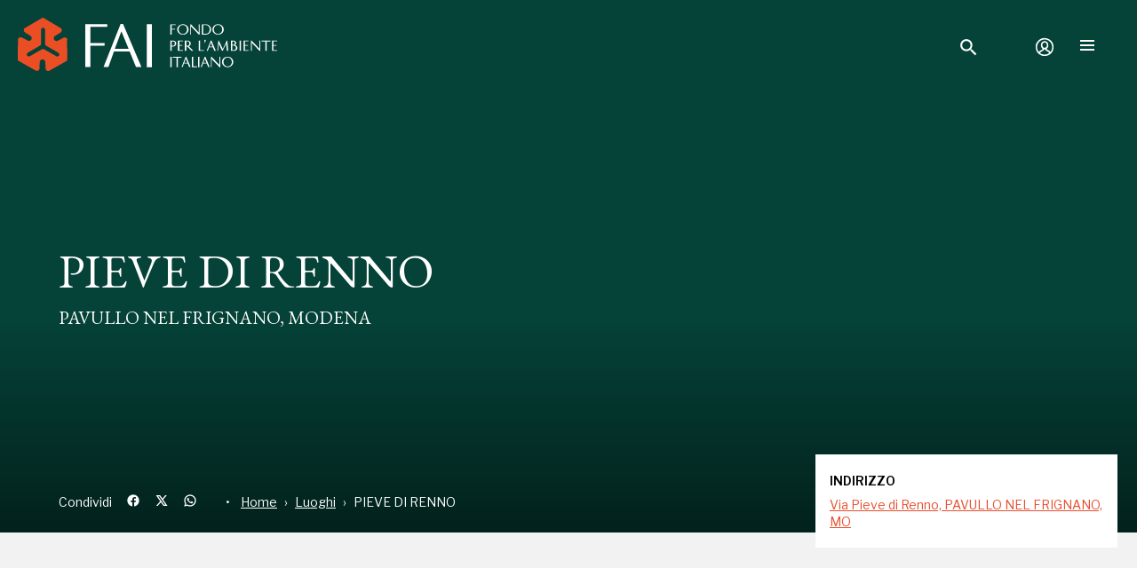

--- FILE ---
content_type: text/html; charset=utf-8
request_url: https://fondoambiente.it/luoghi/pieve-di-renno?gfp
body_size: 21772
content:
<!DOCTYPE html><html lang="it"><head><meta charSet="UTF-8"/><meta content="initial-scale=1.0, width=device-width" name="viewport"/><meta content="telephone=yes" name="format-detection"/><meta name="facebook-domain-verification" content="4djk6hdeese8jpbakbj299jyt2cuwm"/><link href="/static/favicon/apple-touch-icon.png" rel="apple-touch-icon" sizes="180x180"/><link href="/static/favicon/favicon-32x32.png" rel="icon" sizes="32x32" type="image/png"/><link href="/static/favicon/favicon-16x16.png" rel="icon" sizes="16x16" type="image/png"/><link href="/static/favicon/manifest.json" rel="manifest"/><link color="#e74f30" href="/static/favicon/safari-pinned-tab.svg" rel="mask-icon"/><meta content="#ffffff" name="theme-color"/><link href="https://platform.fondoambiente.it" rel="preconnect"/><script>
              var checkBroserCookie=function(){function o(){return document.cookie.replace(/(?:(?:^|.*;s*)fai_browser_checks*=s*([^;]*).*$)|^.*$/,"$1")}return function(e){o()||e||(alert("Il tuo browser non è aggiornato!  Aggiorna il browser per una maggiore sicurezza, velocità e una migliore esperienza su questo sito"),function(){if(document.cookie&&(document.cookie,1)){var e=new Date((new Date).setFullYear((new Date).getFullYear()+1));o()||(document.cookie="fai_browser_check=true; expires="+e.toGMTString())}}())}}();
            </script><script>
              window.varify = window.varify || {};
              window.varify.iid = 1599;
              </script><script src="https://app.varify.io/varify.js"></script><script>
              (function() {
                !function(e, i, s) {"undefined"!=typeof module&&module.exports?module.exports=s(): "function"==typeof define&&define.amd?define("bowser",s): e.bowser=s()}(this,0,function(){var B=!0;function t(s){function e(e){var i=s.match(e);return i &&1<i.length&&i[1]||""}function i(e){var i=s.match(e);return i&&1<i.length&&i[2]||""}var o,r=e(/(ipod|iphone|ipad)/i).toLowerCase(),n=!/like android/i.test(s)&&/android/i.test(s),t=/nexus\s*[0-6]\s*/i.test(s),a=!t&&/nexus\s*[0-9]+/i.test(s),d=/CrOS/.test(s),m=/silk/i.test(s),v=/sailfish/i.test(s),l=/tizen/i.test(s),c=/(web|hpw)(o|0)s/i.test(s),p=/windows phone/i.test(s),u=(/SamsungBrowser/i.test(s),!p&&/windows/i.test(s)),f=!r&&!m&&/macintosh/i.test(s),w=!n&&!v&&!l&&!c&&/linux/i.test(s),h=i(/edg([ea]|ios)\/(\d+(\.\d+)?)/i),b=e(/version\/(\d+(\.\d+)?)/i),g=/tablet/i.test(s)&&!/tablet pc/i.test(s),k=!g&&/[^-]mobi/i.test(s),x=/xbox/i.test(s);/opera/i.test(s)?o={name:"Opera",opera:B,version:b||e(/(?:opera|opr|opios)[\s\/](\d+(\.\d+)?)/i)}:/opr\/|opios/i.test(s)?o={name:"Opera",opera:B,version:e(/(?:opr|opios)[\s\/](\d+(\.\d+)?)/i)||b}:/SamsungBrowser/i.test(s)?o={name:"Samsung Internet for Android",samsungBrowser:B,version:b||e(/(?:SamsungBrowser)[\s\/](\d+(\.\d+)?)/i)}:/Whale/i.test(s)?o={name:"NAVER Whale browser",whale:B,version:e(/(?:whale)[\s\/](\d+(?:\.\d+)+)/i)}:/MZBrowser/i.test(s)?o={name:"MZ Browser",mzbrowser:B,version:e(/(?:MZBrowser)[\s\/](\d+(?:\.\d+)+)/i)}:/coast/i.test(s)?o={name:"Opera Coast",coast:B,version:b||e(/(?:coast)[\s\/](\d+(\.\d+)?)/i)}:/focus/i.test(s)?o={name:"Focus",focus:B,version:e(/(?:focus)[\s\/](\d+(?:\.\d+)+)/i)}:/yabrowser/i.test(s)?o={name:"Yandex Browser",yandexbrowser:B,version:b||e(/(?:yabrowser)[\s\/](\d+(\.\d+)?)/i)}:/ucbrowser/i.test(s)?o={name:"UC Browser",ucbrowser:B,version:e(/(?:ucbrowser)[\s\/](\d+(?:\.\d+)+)/i)}:/mxios/i.test(s)?o={name:"Maxthon",maxthon:B,version:e(/(?:mxios)[\s\/](\d+(?:\.\d+)+)/i)}:/epiphany/i.test(s)?o={name:"Epiphany",epiphany:B,version:e(/(?:epiphany)[\s\/](\d+(?:\.\d+)+)/i)}:/puffin/i.test(s)?o={name:"Puffin",puffin:B,version:e(/(?:puffin)[\s\/](\d+(?:\.\d+)?)/i)}:/sleipnir/i.test(s)?o={name:"Sleipnir",sleipnir:B,version:e(/(?:sleipnir)[\s\/](\d+(?:\.\d+)+)/i)}:/k-meleon/i.test(s)?o={name:"K-Meleon",kMeleon:B,version:e(/(?:k-meleon)[\s\/](\d+(?:\.\d+)+)/i)}:p?(o={name:"Windows Phone",osname:"Windows Phone",windowsphone:B},h?(o.msedge=B,o.version=h):(o.msie=B,o.version=e(/iemobile\/(\d+(\.\d+)?)/i))):/msie|trident/i.test(s)?o={name:"Internet Explorer",msie:B,version:e(/(?:msie |rv:)(\d+(\.\d+)?)/i)}:d?o={name:"Chrome",osname:"Chrome OS",chromeos:B,chromeBook:B,chrome:B,version:e(/(?:chrome|crios|crmo)\/(\d+(\.\d+)?)/i)}:/edg([ea]|ios)/i.test(s)?o={name:"Microsoft Edge",msedge:B,version:h}:/vivaldi/i.test(s)?o={name:"Vivaldi",vivaldi:B,version:e(/vivaldi\/(\d+(\.\d+)?)/i)||b}:v?o={name:"Sailfish",osname:"Sailfish OS",sailfish:B,version:e(/sailfish\s?browser\/(\d+(\.\d+)?)/i)}:/seamonkey\//i.test(s)?o={name:"SeaMonkey",seamonkey:B,version:e(/seamonkey\/(\d+(\.\d+)?)/i)}:/firefox|iceweasel|fxios/i.test(s)?(o={name:"Firefox",firefox:B,version:e(/(?:firefox|iceweasel|fxios)[\/](\d+(\.\d+)?)/i)},/\((mobile|tablet);[^\)]*rv:[\d\.]+\)/i.test(s)&&(o.firefoxos=B,o.osname="Firefox OS")):m?o={name:"Amazon Silk",silk:B,version:e(/silk\/(\d+(\.\d+)?)/i)}:/phantom/i.test(s)?o={name:"PhantomJS",phantom:B,version:e(/phantomjs\/(\d+(\.\d+)?)/i)}:/slimerjs/i.test(s)?o={name:"SlimerJS",slimer:B,version:e(/slimerjs\/(\d+(\.\d+)?)/i)}:/blackberry|\bbb\d+/i.test(s)||/rim\stablet/i.test(s)?o={name:"BlackBerry",osname:"BlackBerry OS",blackberry:B,version:b||e(/blackberry[\d]+\/(\d+(\.\d+)?)/i)}:c?(o={name:"WebOS",osname:"WebOS",webos:B,version:b||e(/w(?:eb)?osbrowser\/(\d+(\.\d+)?)/i)},/touchpad\//i.test(s)&&(o.touchpad=B)):/bada/i.test(s)?o={name:"Bada",osname:"Bada",bada:B,version:e(/dolfin\/(\d+(\.\d+)?)/i)}:l?o={name:"Tizen",osname:"Tizen",tizen:B,version:e(/(?:tizen\s?)?browser\/(\d+(\.\d+)?)/i)||b}:/qupzilla/i.test(s)?o={name:"QupZilla",qupzilla:B,version:e(/(?:qupzilla)[\s\/](\d+(?:\.\d+)+)/i)||b}:/chromium/i.test(s)?o={name:"Chromium",chromium:B,version:e(/(?:chromium)[\s\/](\d+(?:\.\d+)?)/i)||b}:/chrome|crios|crmo/i.test(s)?o={name:"Chrome",chrome:B,version:e(/(?:chrome|crios|crmo)\/(\d+(\.\d+)?)/i)}:n?o={name:"Android",version:b}:/safari|applewebkit/i.test(s)?(o={name:"Safari",safari:B},b&&(o.version=b)):r?(o={name:"iphone"==r?"iPhone":"ipad"==r?"iPad":"iPod"},b&&(o.version=b)):o=/googlebot/i.test(s)?{name:"Googlebot",googlebot:B,version:e(/googlebot\/(\d+(\.\d+))/i)||b}:{name:e(/^(.*)\/(.*) /),version:i(/^(.*)\/(.*) /)},!o.msedge&&/(apple)?webkit/i.test(s)?(/(apple)?webkit\/537\.36/i.test(s)?(o.name=o.name||"Blink",o.blink=B):(o.name=o.name||"Webkit",o.webkit=B),!o.version&&b&&(o.version=b)):!o.opera&&/gecko\//i.test(s)&&(o.name=o.name||"Gecko",o.gecko=B,o.version=o.version||e(/gecko\/(\d+(\.\d+)?)/i)),o.windowsphone||!n&&!o.silk?!o.windowsphone&&r?(o[r]=B,o.ios=B,o.osname="iOS"):f?(o.mac=B,o.osname="macOS"):x?(o.xbox=B,o.osname="Xbox"):u?(o.windows=B,o.osname="Windows"):w&&(o.linux=B,o.osname="Linux"):(o.android=B,o.osname="Android");var y="";o.windows?y=function(){switch(e(/Windows ((NT|XP)(\d\d?.\d)?)/i)){case"NT":return"NT";case"XP":return"XP";case"NT 5.0":return"2000";case"NT 5.1":return"XP";case"NT 5.2":return"2003";case"NT 6.0":return"Vista";case"NT 6.1":return"7";case"NT 6.2":return"8";case"NT 6.3":return"8.1";case"NT 10.0":return"10";default:return}}():o.windowsphone?y=e(/windows phone (?:os)?\s?(\d+(\.\d+)*)/i):o.mac?y=(y=e(/Mac OS X (\d+([_\.\s]\d+)*)/i)).replace(/[_\s]/g,"."):r?y=(y=e(/os (\d+([_\s]\d+)*) like mac os x/i)).replace(/[_\s]/g,"."):n?y=e(/android[\/-](\d+(\.\d+)*)/i):o.webos?y=e(/(?:web|hpw)os\/(\d+(\.\d+)*)/i):o.blackberry?y=e(/rim\stablet\sos\s(\d+(\.\d+)*)/i):o.bada?y=e(/bada\/(\d+(\.\d+)*)/i):o.tizen&&(y=e(/tizen[\/\s](\d+(\.\d+)*)/i)),y&&(o.osversion=y);var S=!o.windows&&y.split(".")[0];return g||a||"ipad"==r||n&&(3==S||4<=S&&!k)||o.silk?o.tablet=B:(k||"iphone"==r||"ipod"==r||n||t||o.blackberry||o.webos||o.bada)&&(o.mobile=B),o.msedge||o.msie&&10<=o.version||o.yandexbrowser&&15<=o.version||o.vivaldi&&1<=o.version||o.chrome&&20<=o.version||o.samsungBrowser&&4<=o.version||o.whale&&1===O([o.version,"1.0"])||o.mzbrowser&&1===O([o.version,"6.0"])||o.focus&&1===O([o.version,"1.0"])||o.firefox&&20<=o.version||o.safari&&6<=o.version||o.opera&&10<=o.version||o.ios&&o.osversion&&6<=o.osversion.split(".")[0]||o.blackberry&&10.1<=o.version||o.chromium&&20<=o.version?o.a=B:o.msie&&o.version<10||o.chrome&&o.version<20||o.firefox&&o.version<20||o.safari&&o.version<6||o.opera&&o.version<10||o.ios&&o.osversion&&o.osversion.split(".")[0]<6||o.chromium&&o.version<20?o.c=B:o.x=B,o}var a=t("undefined"!=typeof navigator&&navigator.userAgent||"");function o(e){return e.split(".").length}function r(e,i){var s,o=[];if(Array.prototype.map)return Array.prototype.map.call(e,i);for(s=0;s<e.length;s++)o.push(i(e[s]));return o}function O(e){for(var s=Math.max(o(e[0]),o(e[1])),i=r(e,function(e){var i=s-o(e);return r((e+=new Array(1+i).join(".0")).split("."),function(e){return new Array(20-e.length).join("0")+e}).reverse()});0<=--s;){if(i[0][s] > i[1][s])return 1;if(i[0][s]!==i[1][s])return-1;if(0===s)return 0}}function n(e,i,s){var o=a;"string"==typeof i&&(s=i,i=void 0),void 0===i&&(i=!1),s&&(o=t(s));var r=""+o.version;for(var n in e)if(e.hasOwnProperty(n)&&o[n]){if("string"!=typeof e[n])throw new Error("Browser version in the minVersion map should be a string: "+n+": "+String(e));return O([r,e[n]])<0}return i}return a.test=function(e){for(var i=0;i<e.length;++i){var s=e[i];if("string"==typeof s&&s in a)return!0}return!1},a.isUnsupportedBrowser=n,a.compareVersions=O,a.check=function(e,i,s){return!n(e,i,s)},a._detect=t,a.detect=t,a});
              })()
              </script><script>if(  !bowser.iphone && !bowser.android ){
                var checkBrowser =  bowser.check({chrome: "56",msie: "11",firefox: "52",safari: "9", msedge: "16"},true,window.navigator.userAgent);
                checkBroserCookie(checkBrowser);
              }
              </script><script>if (typeof Object.assign != 'function') {
                Object.assign = function(target) {
                  'use strict';
                  if (target == null) {
                    throw new TypeError('Cannot convert undefined or null to object');
                  }

                  target = Object(target);
                  for (var index = 1; index < arguments.length; index++) {
                    var source = arguments[index];
                    if (source != null) {
                      for (var key in source) {
                        if (Object.prototype.hasOwnProperty.call(source, key)) {
                          target[key] = source[key];
                        }
                      }
                    }
                  }
                  return target;
                };
              }</script><meta name="viewport" content="width=device-width,minimum-scale=1,initial-scale=1"/><meta charSet="utf-8"/><script>window.userEmail = ""</script><title>PIEVE DI RENNO | Luogo FAI</title><meta property="og:title" content="PIEVE DI RENNO | Luogo FAI"/><meta name="twitter:card" content="summary"/><meta name="twitter:title" content="PIEVE DI RENNO | Luogo FAI"/><meta property="og:image" content="https://fai-website.imgix.net/static/placeholder_2.png?w=1200&amp;h=630&amp;fit=crop"/><meta name="twitter:image" content="https://fai-website.imgix.net/static/placeholder_2.png?w=1200&amp;h=630&amp;fit=crop"/><meta name="description" content="PIEVE DI RENNO è un luogo del FAI a (PAVULLO NEL FRIGNANO, MODENA)"/><meta property="og:description" content="PIEVE DI RENNO è un luogo del FAI a (PAVULLO NEL FRIGNANO, MODENA)"/><meta name="twitter:description" content="PIEVE DI RENNO è un luogo del FAI a (PAVULLO NEL FRIGNANO, MODENA)"/><script>
            (function(w,d,s,l,i){w[l]=w[l]||[];w[l].push({'gtm.start':
            new Date().getTime(),event:'gtm.js'});var f=d.getElementsByTagName(s)[0],
            j=d.createElement(s);j.async=true;j.src=
            'https://sgtm.fondoambiente.it/aqpuxcsmpl.js?'+i;f.parentNode.insertBefore(j,f);
            })(window,document,'script','dataLayer','c26ve=BRRQNDc1WCRURVU4Ll4DTV5eXFUHFkgWAx4JHAIVFxkJHhkWTREB');
          </script><meta name="next-head-count" content="13"/><link rel="preload" href="/_next/static/css/5f96dfef.fadbb2a4.chunk.css" as="style"/><link rel="stylesheet" href="/_next/static/css/5f96dfef.fadbb2a4.chunk.css"/><link rel="preload" href="/_next/static/css/styles.6e10cf15.chunk.css" as="style"/><link rel="stylesheet" href="/_next/static/css/styles.6e10cf15.chunk.css"/><link rel="preload" href="/_next/static/sjDklFAA4PkFwVTvZEGP8/pages/luogo.js" as="script"/><link rel="preload" href="/_next/static/sjDklFAA4PkFwVTvZEGP8/pages/_app.js" as="script"/><link rel="preload" href="/_next/static/runtime/webpack-f105740aa62cbc69fcb4.js" as="script"/><link rel="preload" href="/_next/static/chunks/framework.5234124d927deab3fa3d.js" as="script"/><link rel="preload" href="/_next/static/chunks/2edb282b.ca61f7d3cc46e4f8a059.js" as="script"/><link rel="preload" href="/_next/static/chunks/5f96dfef.1e19698fb2ce3d993458.js" as="script"/><link rel="preload" href="/_next/static/chunks/commons.9cb98b997f27db4acd38.js" as="script"/><link rel="preload" href="/_next/static/chunks/05ae5b1a53baabf3d554c1712ab3c5eb8ed9876a.9bf74be1e04235291e5a.js" as="script"/><link rel="preload" href="/_next/static/chunks/c5b64fe5d7bbe0003b2668a0ac0b5ff0297ae5b1.4304fcfc56b008438180.js" as="script"/><link rel="preload" href="/_next/static/chunks/860d2c58723997d4c4eb8b1986c76396f82d692a.139c76bc141c972a71fb.js" as="script"/><link rel="preload" href="/_next/static/chunks/1749753ece0687bf45d36d39c99757bac76821f1.945979533244121f73bb.js" as="script"/><link rel="preload" href="/_next/static/chunks/720b3ed4421d0aa24ed1346451ff60a12042970b.a1e57375b87ac84b573b.js" as="script"/><link rel="preload" href="/_next/static/chunks/e736cbbd1efdf407f0939e22ed333a5cd4b9ecc8.34e4b9ed0ac3644bba21.js" as="script"/><link rel="preload" href="/_next/static/chunks/styles.e898fb2b9a9326623e84.js" as="script"/><link rel="preload" href="/_next/static/runtime/main-a6d03f59d9b0b976871a.js" as="script"/><link rel="preload" href="/_next/static/chunks/089b952c025143ddb425f4e0cf605fd0aae60439.1e641758e27722fa9790.js" as="script"/><link rel="preload" href="/_next/static/chunks/d1690eb830599abdb1911c9b5f7a44bbe6de2e7d.63fee14cf838a9f7242a.js" as="script"/><link rel="preload" href="/_next/static/chunks/bac1a315adc00b703f0874915e258b855328f241.26a2c9f848fe253486a5.js" as="script"/><link rel="preload" href="/_next/static/chunks/d4aa8a655718fff0961d764ab96f9983cafd098b.30d703ebc00ca99e0739.js" as="script"/><link rel="preload" href="/_next/static/chunks/793875c8286c49308fe41fa4954ac01348bac9d5.37c0344d1907c5dc453e.js" as="script"/><link rel="preload" href="/_next/static/chunks/c299137b86cecd8db0d778953af6a328646c96e3.e05a54ca873edda73bc6.js" as="script"/><link rel="preload" href="/_next/static/chunks/7b605334f82e4942664ebaa8445efe8079351fdc.7770f73255860aef0c2f.js" as="script"/><link rel="preload" href="/_next/static/chunks/43bfb771dbce68a808ca259d8db71f72a17edf5d.242deeff160c01d214e4.js" as="script"/><link rel="preload" href="/_next/static/chunks/24.45ccd8fdd9b304ab9aca.js" as="script"/><link rel="preload" href="/_next/static/chunks/52467c522fe97c593696752e6c8bc5bd68b9380d.957865087ad24d8b5957.js" as="script"/><link rel="preload" href="/_next/static/chunks/ad4f5a2ef0201236c781c305eeafb5e38ce0de45.ab549bceaf5d9c3e9041.js" as="script"/><style data-styled="bhCmCC bCkLnF eYStwk rcYVv IDWdG" data-styled-version="4.4.1">
/* sc-component-id: Padder__PadderBackground-sc-1mwnccw-0 */
.rcYVv{background-color:transparent;}
/* sc-component-id: Header__HeaderSection-sc-76ay8e-0 */
.bhCmCC{padding-right:0.5rem;} @media screen and (min-width:820px){.bhCmCC{padding-right:1.5rem;}}
/* sc-component-id: UserCard__LoginCTA-sc-1tdg61u-0 */
.bCkLnF{font-weight:bold;cursor:pointer;display:-webkit-box;display:-webkit-flex;display:-ms-flexbox;display:flex;-webkit-align-items:center;-webkit-box-align:center;-ms-flex-align:center;align-items:center;} .bCkLnF:hover{-webkit-text-decoration:underline;text-decoration:underline;} .bCkLnF span{display:none;} @media screen and (min-width:800px){.bCkLnF span{display:block;margin-left:.5rem;}}
/* sc-component-id: Notifications__Container-najzaj-0 */
.IDWdG{position:fixed;bottom:1rem;left:50%;max-width:42rem;width:90%;-webkit-transform:translateX(-50%);-ms-transform:translateX(-50%);transform:translateX(-50%);z-index:300;} .IDWdG .fade-enter{opacity:0.01;height:0 !important;} .IDWdG .fade-enter-active{opacity:1;height:2.5rem !important;-webkit-transition:all 600ms cubic-bezier(0.19,1,0.22,1);transition:all 600ms cubic-bezier(0.19,1,0.22,1);} .IDWdG .fade-exit{opacity:1;height:2.5rem !important;} .IDWdG .fade-exit-active{opacity:0.01;height:0 !important;-webkit-transition:all 400ms cubic-bezier(0.95,0.05,0.795,0.035);transition:all 400ms cubic-bezier(0.95,0.05,0.795,0.035);}</style></head><body><div id="__next"><div style="position:relative"><div style="position:absolute;top:0;left:0;right:0;z-index:101"><div><div class=""><div class="Header " style="position:relative;z-index:2"><div class="Header__wrapper"><a class="Header__logo Header__logo--hidden" href="/" aria-label="Header Logo"><svg viewBox="22.9 20.1 315.4 64.9"><path fill="#E94E25" d="M73.1 66.1c-.3.6-.9 1-1.5 1.1-.2.1-.4.1-.6.1-.4 0-.9-.1-1.2-.3L55 58.5c-.4-.2-.9-.3-1.4-.3-.5 0-1.1.1-1.4.3L37.5 67c-.4.2-.8.3-1.2.3-.2 0-.4 0-.6-.1-.6-.2-1.2-.6-1.5-1.1-.3-.6-.4-1.2-.2-1.9.2-.6.6-1.2 1.1-1.5l14.7-8.5c.8-.4 1.4-1.6 1.4-2.5v-17c0-.7.3-1.3.7-1.7.5-.5 1.1-.7 1.7-.7.7 0 1.3.3 1.7.7.5.5.7 1.1.7 1.7v17c0 .9.7 2 1.4 2.5l14.7 8.5c.6.3 1 .9 1.1 1.5.3.7.2 1.3-.1 1.9m8.6-21.5c-1.4-.8-2.7-.4-2.9-.3l-7 3.7c-.5.3-1.1.5-1.7.5-1.9 0-3.4-1.5-3.4-3.4 0-1.3.7-2.4 1.7-2.9l6.9-4.3s1.2-.9 1.2-2.7c0-1.7-1.5-2.5-1.6-2.6L54.5 20.4c-.1-.1-.7-.3-1.1-.3-.4 0-.9.3-1.1.4l-20.5 12s-1.6.9-1.6 2.6c0 1.6 1 2.5 1.2 2.7l6.7 4.2c.5.3.9.7 1.3 1.2.9 1.6.4 3.7-1.2 4.6-1.1.6-2.4.6-3.4 0L27.5 44s-1.4-.6-2.9.3c-1.4.8-1.5 2.6-1.5 2.7l-.2 23.8c0 .2 0 .7.2 1.1.2.4.7.7.8.8l20.7 11.7s1.6.9 3 .1 1.7-2.2 1.7-2.4l.3-7.9c0-.6.1-1.2.5-1.7.9-1.6 3-2.2 4.6-1.2 1.1.6 1.7 1.8 1.7 2.9l.3 8.1s.2 1.5 1.7 2.4c1.4.8 3 0 3-.1l20.7-11.7c.1-.1.6-.4.8-.8.2-.4.2-.9.2-1.1l-.2-23.8c.3 0 .3-1.8-1.2-2.6"></path><path fill="#fff" d="M147.9 27.8l-20.7 52.4h5.9l6.8-19.1h19l7.8 19.1h6.6L151 27.8h-3.1zm-42.9.1v52.3h6.3V54.1h17.2V51h-17.2V31.1h20.4v-3.2H105zm74.7 0v52.4h6.3V27.9h-6.3zm-30.8 8.8l8.8 21.2h-16.8l8-21.2z"></path><path fill="#fff" d="M223.7 28c-3.8 0-6.9 2.9-6.9 6.4 0 3.5 3.1 6.4 6.9 6.4 3.8 0 6.9-2.9 6.9-6.4 0-3.5-3.1-6.4-6.9-6.4zm42.8 0c-3.8 0-6.9 2.9-6.9 6.4 0 3.5 3.1 6.4 6.9 6.4 3.8 0 6.9-2.9 6.9-6.4 0-3.5-3.1-6.4-6.9-6.4zm-58.1.1v12.5h1.6v-6.2h4.1v-.8H210V29h4.8v-.9h-6.4zm24.3 0v12.5h.9v-9.9l9.5 9.9h.9V28.1h-1v10l-9.4-9.9v-.1h-.9zm14.1 0v12.5h4.7c3.7 0 6.5-2.7 6.5-6.3 0-3.4-3-6.2-6.5-6.2h-4.7zm-23.2.8c2.9 0 5.1 2.4 5.1 5.5s-2.2 5.5-5.1 5.5c-2.8-.1-5.1-2.5-5.1-5.5 0-3.1 2.3-5.5 5.1-5.5zm42.8 0c2.9 0 5.1 2.4 5.1 5.5s-2.2 5.5-5.1 5.5c-2.8-.1-5.1-2.5-5.1-5.5 0-3.1 2.3-5.5 5.1-5.5zm-18 .1h3.1c2.7 0 4.8 2.3 4.8 5.3 0 3.2-2 5.4-4.8 5.4h-3.1V29zm2.3 17.9c-.7 0-.9.5-.9 1 0 .4.2.9.6.9-.1.6-.3 1.1-.7 1.6-.1.2-.2.3-.2.4 0 0 .1.1.2.1s.4-.2.5-.4c.9-.9 1.3-1.8 1.3-2.4 0-1.1-.5-1.2-.8-1.2zm6.9 1l-4.9 12.4-.1.1h1.4l1.6-4.4h4.5l1.8 4.3v.1h1.8L258.5 48v-.1h-.9zm-49.2.1v12.5h1.7v-5.3h1.8c2.2 0 3.7-2 3.7-3.8 0-2-1.6-3.4-3.8-3.4h-3.4zm9.3 0v12.4h6.1v-.8h-4.4v-5.3h3.7v-.9h-3.7v-4.6h4.4V48h-6.1zm8.4 0v12.5h1.7v-5.2h1.3l5.1 5.2h2.3l-5.7-5.7c1.4-.4 2.5-1.9 2.5-3.4 0-1.8-1.8-3.4-3.8-3.4h-3.4zm17 0v12.4h6.2v-.8h-4.6V48h-1.6zm23.7 0l-1.3 12.3v.1h.9l.8-8.7 4.1 8.7h.8l4.2-8.7.9 8.7h1.6l-1.1-12.3V48h-.6l-4.9 10.3-4.8-10.3h-.6zm15.2 0v12.5h3.8c2.3 0 4.2-1.5 4.2-3.4 0-1.8-1.3-3.3-3.1-3.8 1-.4 1.6-1.2 1.6-2.2 0-1.8-1.4-3.1-3.4-3.1H282zm10.7 0v12.5h1.7V48h-1.7zm4.7 0v12.4h6.1v-.8h-4.4v-5.3h3.7v-.9h-3.7v-4.6h4.4V48h-6.1zm9 0v12.5h1v-10l9.4 9.9h.9V48h-.9v9.9l-9.5-9.9h-.9zm13.1 0v.9h4.4v11.5h1.7V48.9h4.5V48h-10.6zm12.6 0v12.4h6.2v-.8h-4.5v-5.3h3.7v-.9h-3.7v-4.6h4.5V48h-6.2zm-104.3.8h1.4c1.3 0 2.4 1.2 2.4 2.6 0 1.8-1 2.9-2.4 2.9h-1.4v-5.5zm-17.8.1h1.8c1 0 2.1.7 2.1 2.5-.1 1.8-1.1 2.9-2.1 2.9H210v-5.4zm73.7 0h1.4c1.1 0 1.7.8 1.7 2.2 0 1-.6 2.1-2.1 2.1h-1v-4.3zm-25.9 1.4l1.9 4.9H256l1.8-4.9zm25.9 3.7h1.7c1.5.1 2.7 1.2 2.7 2.7 0 1.8-1.2 2.8-2.3 2.8h-2.1V54zm-5.6 13.6c-3.8 0-6.9 2.9-6.9 6.4 0 3.5 3.1 6.4 6.9 6.4 3.8 0 6.9-2.9 6.9-6.4-.1-3.5-3.1-6.4-6.9-6.4zm-69.7.2v12.5h1.7V67.8h-1.7zm3 0v.9h4.5v11.6h1.7V68.7h4.4v-.9h-10.6zm15.6 0l-4.9 12.3-.1.1h1.4l1.6-4.4h4.5l1.8 4.3v.1h1.8l-5.2-12.4h-.9zm7.6 0v12.5h6.2v-.9h-4.6V67.8h-1.6zm7.6 0v12.5h1.7V67.8h-1.7zm8 0l-4.9 12.3-.1.1h1.4l1.6-4.4h4.5l1.8 4.3v.1h1.8l-5.2-12.4h-.9zm7.5 0v12.5h1v-9.9l9.4 9.8.1.1h.9V67.8h-1v9.9l-9.4-9.9h-1zm20.4.7c2.9.1 5.1 2.5 5.1 5.5 0 3.1-2.2 5.5-5.1 5.5-2.9 0-5.1-2.4-5.1-5.5s2.3-5.5 5.1-5.5zm-50.9 1.6l2 4.9h-3.8l1.8-4.9zm23.2 0l2 4.9h-3.8l1.8-4.9z"></path></svg></a><div class="Header__sections__container"><div class="Header__sections__google-search Header__sections__google-search--opened"><div class="Header__HeaderSection-sc-76ay8e-0 bhCmCC"><div class="GoogleSearchBox
          
        "><form class="GoogleSearchBox__form-container"><div class="GoogleSearchBox__form"><input type="search" placeholder="Cerca nel sito..." name="q" class="GoogleSearchBox__input" value=""/><div class="GoogleSearchBox__button-close"><i class="material-icons">close</i></div></div><div class="GoogleSearchBox__button-search" aria-disabled="false"><i class="material-icons">search</i></div></form></div></div></div><div class="Header__sections Header__sections--hidden"><div class="Header__HeaderSection-sc-76ay8e-0 bhCmCC"></div><div class="Header__HeaderSection-sc-76ay8e-0 bhCmCC"><div class="UserCard__LoginCTA-sc-1tdg61u-0 bCkLnF"><svg viewBox="0 0 100 100" class="Icon  Icon--big" aria-hidden="true" width="32" height="32"><path d="M42.5 18.879c-8.898 2.351-16.748 8.797-21.196 17.404-2.249 4.354-2.703 6.541-2.741 13.217-.077 13.352 5.75 23.067 17.222 28.715C41.54 81.048 43.495 81.5 50 81.5c18.157 0 31.438-13.293 31.473-31.5.024-12.894-6.68-23.458-18.247-28.754-5.809-2.659-15.452-3.76-20.726-2.367m.321 5.516c-16.5 4.443-24.643 24.83-15.699 39.302l2.067 3.344 3.44-3.02C34.521 62.359 36.679 61 37.424 61c.745 0 2.417-.862 3.715-1.915L43.5 57.17l-2.125-2.335c-3.371-3.704-4.376-6.359-4.36-11.519.018-6.013 1.544-9.097 6-12.125 2.822-1.919 4.406-2.283 8.328-1.918 6.797.633 10.75 4.643 11.417 11.58.613 6.383-.112 9.223-3.331 13.049-2.993 3.557-2.63 4.57 2.389 6.666 2.025.846 4.864 2.67 6.308 4.053l2.626 2.516 2.097-3.393c9.248-14.964.27-35.979-16.949-39.672-6.078-1.303-7.136-1.277-13.079.323m1.634 12.06c-6.717 6.716.627 19.769 8.702 15.467 3.609-1.923 4.777-4.039 4.811-8.717C58.008 37.847 54.677 34 50 34c-1.948 0-3.998.907-5.545 2.455m1.682 24.574c-1.231 1.665-4.029 3.744-6.217 4.62-5.04 2.016-6.839 4.938-4.249 6.902 6.729 5.103 21.929 5.103 28.658 0 2.59-1.964.791-4.886-4.249-6.902-2.188-.876-4.986-2.955-6.217-4.62C52.631 59.363 50.893 58 50 58c-.893 0-2.631 1.363-3.863 3.029" fill-rule="evenodd"></path></svg></div></div></div><div class="Header__HeaderSection-sc-76ay8e-0 bhCmCC"><div class="Header__menu-toggle Header__menu-toggle--hidden"><svg width="20" height="16" class="Icon Icon--white Icon--20,16" aria-hidden="true"><g fill="#FFF" fill-rule="evenodd"><path d="M0 0h16v2H0zM0 5h16v2H0zM0 10h16v2H0z"></path></g></svg></div></div></div></div></div></div></div></div></div><noscript><iframe src="https://sgtm.fondoambiente.it/ns.html?id=GTM-T858KM" height="0" width="0" style="display:none;visibility:hidden"></iframe></noscript><div class="Default__ContainerBody-sc-8a7fck-0 eYStwk"><section id="container"><div class="Hero
          is-active
          Hero--small
          undefined
          Hero--adaptive
          undefined
          undefined
        "><div class="Hero__bg--none"></div><div class="Hero__header"><h1 class="Hero__title">PIEVE DI RENNO</h1><h2 class="Hero__subtitle">PAVULLO NEL FRIGNANO, MODENA</h2><div class="Hero__cta"></div><div class="Hero__lingue"></div></div><div class="Hero__toolbar"><div><div class="Socials"><div class="Socials__title">Condividi</div><div class="Socials__list"><a href="https://www.facebook.com/sharer/sharer.php?u=fondoambiente.it/luoghi/pieve-di-renno" target="_blank" rel="noopener noreferrer nofollow" class="Socials__social"><svg width="16" height="16" viewBox="0 0 24 24" class="Icon  Icon--16,16" aria-hidden="true"><path d="M12 2C6.477 2 2 6.477 2 12c0 5.013 3.693 9.153 8.505 9.876V14.65H8.031v-2.629h2.474v-1.749c0-2.896 1.411-4.167 3.818-4.167 1.153 0 1.762.085 2.051.124v2.294h-1.642c-1.022 0-1.379.969-1.379 2.061v1.437h2.995l-.406 2.629h-2.588v7.247C18.235 21.236 22 17.062 22 12c0-5.523-4.477-10-10-10z"></path></svg></a><a href="https://x.com/intent/tweet/?&amp;title=PIEVE%20DI%20RENNO%20%7C%20Luogo%20FAI&amp;url=fondoambiente.it/luoghi/pieve-di-renno" target="_blank" rel="noopener noreferrer nofollow" class="Socials__social"><svg width="16" height="16" viewBox="0 0 24 24" class="Icon  Icon--16,16" aria-hidden="true"><path d="M2.367 3l7.096 10.14L2.74 21h2.64l5.265-6.17L14.96 21h6.91L14.45 10.375 20.74 3h-2.6l-4.869 5.688L9.3 3H2.367zm3.84 2h2.049l9.777 14h-2.031L6.207 5z"></path></svg></a><a href="https://api.whatsapp.com/send?text=PIEVE%20DI%20RENNO%20%7C%20Luogo%20FAI:%20https%3A%2F%2Ffondoambiente.it%2Fluoghi%2Fpieve-di-renno" target="_blank" rel="noopener noreferrer nofollow" class="Socials__social"><svg width="16" height="16" viewBox="0 0 24 24" class="Icon  Icon--16,16" aria-hidden="true"><path d="M12.012 2c-5.506 0-9.989 4.478-9.99 9.984a9.964 9.964 0 001.333 4.993L2 22l5.232-1.236a9.981 9.981 0 004.774 1.215h.004c5.505 0 9.985-4.48 9.988-9.985a9.922 9.922 0 00-2.922-7.066A9.923 9.923 0 0012.012 2zm-.002 2a7.95 7.95 0 015.652 2.342 7.93 7.93 0 012.336 5.65c-.002 4.404-3.584 7.987-7.99 7.987a7.999 7.999 0 01-3.817-.971l-.673-.367-.745.175-1.968.465.48-1.785.217-.8-.414-.72a7.98 7.98 0 01-1.067-3.992C4.023 7.582 7.607 4 12.01 4zM8.477 7.375a.917.917 0 00-.666.313c-.23.248-.875.852-.875 2.08 0 1.228.894 2.415 1.02 2.582.123.166 1.726 2.765 4.263 3.765 2.108.831 2.536.667 2.994.625.458-.04 1.477-.602 1.685-1.185.208-.583.209-1.085.147-1.188-.062-.104-.229-.166-.479-.29-.249-.126-1.476-.728-1.705-.811-.229-.083-.396-.125-.562.125-.166.25-.643.81-.79.976-.145.167-.29.19-.54.065-.25-.126-1.054-.39-2.008-1.24-.742-.662-1.243-1.477-1.389-1.727-.145-.25-.013-.386.112-.51.112-.112.248-.291.373-.437.124-.146.167-.25.25-.416.083-.166.04-.313-.022-.438s-.547-1.357-.77-1.851c-.186-.415-.384-.425-.562-.432-.145-.006-.31-.006-.476-.006z"></path></svg></a></div></div></div><div><div class="HeroBreadcrumbs"><div class="HeroBreadcrumbs-item"><a class="HeroBreadcrumbs-item__link o-link" href="/">Home</a></div><div class="HeroBreadcrumbs-item"><a class="HeroBreadcrumbs-item__link o-link" href="/luoghi/">Luoghi</a></div><div class="HeroBreadcrumbs-item">PIEVE DI RENNO</div></div></div></div></div><div class="Background Background--grey"><div class="FogliaEvento"><div class="undefined FogliaEvento-sidebar "><div class="Sidebar"><div class="Sidebar-wrapper"><div class="Sidebar-block"><div class="Sidebar-block__wrapper"><h3 class="Sidebar-block__title">Indirizzo</h3><div class="Padder__PadderBackground-sc-1mwnccw-0 rcYVv Padder null"><div class="RichText RichText--noPad"><div class="RichText__content  "><a href="https://www.google.com/maps/search/Via Pieve di Renno, PAVULLO NEL FRIGNANO, MO" target="_blank" rel="noopener noreferrer nofollow">
                Via Pieve di Renno, PAVULLO NEL FRIGNANO, MO
              </a></div></div></div></div></div></div></div></div><div class="FogliaEvento-content"><div class="Padder__PadderBackground-sc-1mwnccw-0 rcYVv Padder Padder--medium"><div class="Wrapper Wrapper--small"><div class="Padder__PadderBackground-sc-1mwnccw-0 rcYVv Padder null"><div class="RichText "><div class="RichText__content   : &quot;&quot;"></div></div></div></div></div></div></div><div class="Padder__PadderBackground-sc-1mwnccw-0 rcYVv Padder Padder--medium"><div><div class="Padder__PadderBackground-sc-1mwnccw-0 rcYVv Padder Padder--small"><div class="Padder__PadderBackground-sc-1mwnccw-0 rcYVv Padder null"><div class="FasciaTitle"><div class="FasciaTitle__title">Storico campagne in questo luogo</div></div></div></div><div class="Wrapper Wrapper--small"><div class="Padder__PadderBackground-sc-1mwnccw-0 rcYVv Padder null"><div class="Accordion Accordion--green"><div class="AccordionItem false"><div class="AccordionItem-header"><div class="AccordionItem-header__icon"><svg viewBox="0 0 100 100" class="Icon Icon--white Icon--big" aria-hidden="true" width="32" height="32"><path d="M85.4 44s0-2-1.6-3c-1.6-.9-3-.4-3.3-.3l-7.8 4.1c-.6.3-1.2.5-1.9.5-2.1 0-3.8-1.7-3.8-3.8 0-1.4.8-2.6 1.9-3.3l7.8-4.9s1.4-1 1.4-3c0-1.9-1.7-2.9-1.8-2.9L53.1 13.9c-.2-.1-.7-.4-1.2-.4s-1 .3-1.2.4L27.6 27.5s-1.7 1-1.7 2.9c0 1.8 1.2 2.8 1.4 3l7.5 4.7c.6.3 1.1.8 1.4 1.4 1.1 1.8.4 4.2-1.4 5.2-1.2.7-2.7.7-3.8 0l-8.1-4.3s-1.6-.7-3.3.3c-1.6.9-1.6 2.9-1.6 3l-.2 26.8c0 .2 0 .8.3 1.2.2.4.8.8 1 .9l23.3 13.2s1.8 1 3.4.1c1.6-.9 1.9-2.4 1.9-2.7l.3-8.8c0-.7.2-1.3.5-1.9 1.1-1.8 3.4-2.5 5.2-1.4 1.2.7 1.9 2 1.9 3.3l.3 9.1s.2 1.7 1.9 2.7c1.6.9 3.3 0 3.4-.1l23.3-13.2c.2-.1.7-.4.9-.8.2-.4.3-1 .3-1.3L85.4 44zM74.1 65.2c-.4.6-1 1.1-1.7 1.3-.2.1-.5.1-.7.1-.5 0-1-.1-1.4-.4l-16.6-9.6c-.4-.2-1-.4-1.6-.4-.6 0-1.2.1-1.6.4L34 66.2c-.4.2-.9.4-1.4.4-.2 0-.5 0-.7-.1-.7-.2-1.3-.6-1.7-1.3-.4-.6-.5-1.4-.3-2.1.2-.7.6-1.3 1.3-1.7l16.6-9.6c.9-.5 1.6-1.8 1.6-2.8V30c0-.7.3-1.4.8-2 .5-.5 1.2-.8 2-.8.7 0 1.4.3 2 .8.5.5.8 1.2.8 2v19.1c0 1 .7 2.3 1.6 2.8l16.6 9.6c.6.4 1.1 1 1.3 1.7.1.7 0 1.4-.4 2"></path></svg></div><div class="AccordionItem-header__title">Giornate FAI di Primavera</div><div class="AccordionItem-header__arrow"><svg viewBox="0 0 100 100" class="Icon Icon--white Icon--20,20" aria-hidden="true" width="20" height="20"><path d="M35.6 77.1L51.2 50 35.6 23h12.2l16.3 27-16.3 27.1H35.6z"></path></svg></div></div><div class="AccordionItem__answer"><div class="Padder__PadderBackground-sc-1mwnccw-0 rcYVv Padder null"><div class="RichText RichText--noPad"><div class="RichText__content  ">2023</div></div></div></div></div></div></div></div></div></div></div></section><div class="Wrapper "><div class="Background Background--image" style="z-index:0"><div class="Padder__PadderBackground-sc-1mwnccw-0 rcYVv Padder null"><div class="FasciaCta "><div class="FasciaCta__title">Registrati alla newsletter</div><div class="FasciaCta__content"><div class="FasciaCta__text"><div class="Padder__PadderBackground-sc-1mwnccw-0 rcYVv Padder null"><div class="RichText "><div class="RichText__content  ">Accedi alle informazioni per te più interessanti, a quelle inerenti i luoghi più vicini e gli eventi organizzati</div></div></div></div></div><div class="FasciaCta__cta"><a href="https://fondoambiente.it/registrati-alla-newsletter-del-fai/" rel="" class="Button
    
    
    
    
    
    
    
    
    
    
    
    
    
    
    
    
    
    
    
    
    
    
    
   ">Registrati</a></div></div></div><div class="Background__backgroundImage lazyload  " style="background-image:url(//fai-website.imgix.net/static/Sfondo_modulo_newsletter.png?w=1440&amp;w=800&amp;auto=format,compress&amp;cs=srgb)"></div></div></div><div class="FasciaSupporto"><div class="FasciaSupporto__intro"><div class="FasciaSupporto__wrap"><h2 class="FasciaSupporto__claim">Regalati 365 giorni di arte e cultura nell&#x27;Italia più bella, risparmiando.</h2><div class="FasciaSupporto__cta"><a href="https://iscrizioni.fondoambiente.it/payments/join/iscrizione?trkcd=FVINSF" target="_blank" rel="noopener noreferrer nofollow" class="Button
    
    
    
    
    Button--white
    
    
    
    
    
    
    
    Button--whiteHover
    
    
    
    
    
    
    
    
    
    
   ">iscriviti al fai</a></div><p><a class="o-link o-link--underline" target="_blank" rel="noopener noreferrer nofollow" href="http://faiperme.fondoambiente.it/?trkcd=FVSNSF">Scopri tutte le opportunità riservate agli iscritti</a></p></div></div><div class="FasciaSupporto__cards-scrollable"><div class="FasciaSupporto-cards"><div class="FasciaSupporto-featured"><div class="FasciaSupporto-featured__logo"><svg viewBox="0 0 100 100" class="Icon Icon--white Icon--extrabig" aria-hidden="true" width="70" height="70"><path d="M85.4 44s0-2-1.6-3c-1.6-.9-3-.4-3.3-.3l-7.8 4.1c-.6.3-1.2.5-1.9.5-2.1 0-3.8-1.7-3.8-3.8 0-1.4.8-2.6 1.9-3.3l7.8-4.9s1.4-1 1.4-3c0-1.9-1.7-2.9-1.8-2.9L53.1 13.9c-.2-.1-.7-.4-1.2-.4s-1 .3-1.2.4L27.6 27.5s-1.7 1-1.7 2.9c0 1.8 1.2 2.8 1.4 3l7.5 4.7c.6.3 1.1.8 1.4 1.4 1.1 1.8.4 4.2-1.4 5.2-1.2.7-2.7.7-3.8 0l-8.1-4.3s-1.6-.7-3.3.3c-1.6.9-1.6 2.9-1.6 3l-.2 26.8c0 .2 0 .8.3 1.2.2.4.8.8 1 .9l23.3 13.2s1.8 1 3.4.1c1.6-.9 1.9-2.4 1.9-2.7l.3-8.8c0-.7.2-1.3.5-1.9 1.1-1.8 3.4-2.5 5.2-1.4 1.2.7 1.9 2 1.9 3.3l.3 9.1s.2 1.7 1.9 2.7c1.6.9 3.3 0 3.4-.1l23.3-13.2c.2-.1.7-.4.9-.8.2-.4.3-1 .3-1.3L85.4 44zM74.1 65.2c-.4.6-1 1.1-1.7 1.3-.2.1-.5.1-.7.1-.5 0-1-.1-1.4-.4l-16.6-9.6c-.4-.2-1-.4-1.6-.4-.6 0-1.2.1-1.6.4L34 66.2c-.4.2-.9.4-1.4.4-.2 0-.5 0-.7-.1-.7-.2-1.3-.6-1.7-1.3-.4-.6-.5-1.4-.3-2.1.2-.7.6-1.3 1.3-1.7l16.6-9.6c.9-.5 1.6-1.8 1.6-2.8V30c0-.7.3-1.4.8-2 .5-.5 1.2-.8 2-.8.7 0 1.4.3 2 .8.5.5.8 1.2.8 2v19.1c0 1 .7 2.3 1.6 2.8l16.6 9.6c.6.4 1.1 1 1.3 1.7.1.7 0 1.4-.4 2"></path></svg></div><h2 class="FasciaSupporto-featured__title">Ingresso gratuito</h2><p class="FasciaSupporto-featured__text">nei Beni FAI tutto l&#x27;anno</p><p class="FasciaSupporto-featured__cta"><em>Gratis</em></p></div><div class="Discounts"><div class="Discounts__card"><a href="http://faiperme.fondoambiente.it/museo-cappella-sansevero-napoli-na-543.aspx" class="o-link" target="_blank" rel="noopener noreferrer nofollow"><div class="Discounts__card-wrap"><div class="Discounts__card-content"><h3 class="Discounts__card-title">Museo Cappella Sansevero</h3><p class="Discounts__card-subtitle">Napoli</p></div><div class="Discounts__card-perc">-25%</div></div></a></div><div class="Discounts__card"><a href="https://fondoambiente.it/luoghi/pinacoteca-agnelli?fxm=pinacoteca-agnelli" class="o-link" target="_blank" rel="noopener noreferrer nofollow"><div class="Discounts__card-wrap"><div class="Discounts__card-content"><h3 class="Discounts__card-title">Pinacoteca Agnelli</h3><p class="Discounts__card-subtitle">Torino</p></div><div class="Discounts__card-perc">-20%</div></div></a></div><div class="Discounts__card"><a href="http://faiperme.fondoambiente.it/fondazione-palazzo-strozzi-firenze-fi-348.aspx" class="o-link" target="_blank" rel="noopener noreferrer nofollow"><div class="Discounts__card-wrap"><div class="Discounts__card-content"><h3 class="Discounts__card-title">Palazzo Strozzi</h3><p class="Discounts__card-subtitle">Firenze</p></div><div class="Discounts__card-perc">-23%</div></div></a></div><div class="Discounts__card"><a href="http://faiperme.fondoambiente.it/collezione-peggy-guggenheim-venezia-ve-436.aspx" class="o-link" target="_blank" rel="noopener noreferrer nofollow"><div class="Discounts__card-wrap"><div class="Discounts__card-content"><h3 class="Discounts__card-title">Collezione Peggy Guggenheim</h3><p class="Discounts__card-subtitle">Venezia</p></div><div class="Discounts__card-perc">-14%</div></div></a></div><div class="Discounts__card"><a href="https://fondoambiente.it/luoghi/gallerie-d-italia-piazza-della-scala?fxm=gallerie-d-italia-milano" class="o-link" target="_blank" rel="noopener noreferrer nofollow"><div class="Discounts__card-wrap"><div class="Discounts__card-content"><h3 class="Discounts__card-title">Gallerie d’Italia</h3><p class="Discounts__card-subtitle">Milano</p></div><div class="Discounts__card-perc">-20%</div></div></a></div></div></div></div></div><div class="FasciaGrazie"><div class="FasciaGrazie__thumbnail"><img class="lazyload" data-src="//fai-website.imgix.net/static/Sfondo_grazie.png?w=720&amp;h=139&amp;auto=format,compress 720w" data-srcset="
            //fai-website.imgix.net/static/Sfondo_grazie.png?w=432&amp;h=84&amp;auto=format,compress 432w,
            //fai-website.imgix.net/static/Sfondo_grazie.png?w=720&amp;h=139&amp;auto=format,compress 720w,
            //fai-website.imgix.net/static/Sfondo_grazie.png?w=1440&amp;h=278&amp;auto=format,compress 1440w,
          " title="Grazie" alt="Tutto questo non sarebbe possibile senza di te"/></div><div class="FasciaGrazie-content"><div class="FasciaGrazie-content__icon"><svg viewBox="0 0 195.5 90.2"><g fill="#fff"><path d="M72.3 32.4c2.1 0 3.1.3 3.1.8 0 .6-1 1.1-3.1 1.4-2.1.4-3.9.5-5.4.5C62.7 50.7 59.7 60.3 58 64c-4.4 9.4-9.2 16.1-14.4 20.2-5.2 4-10.3 6-15.4 6-5.3 0-9.5-1.9-12.5-5.6-1.1-1.4-1.7-2.7-1.7-4 .1-.6.2-.9.5-1 .5 0 1 .4 1.7 1.3 1 1.4 1.9 2.5 2.7 3.2.7.8 1.9 1.6 3.3 2.3 1.5.8 3 1.2 4.6 1.2 4.3 0 8.3-1.5 12.2-4.4 3.9-2.9 7.2-6.7 10-11.2 2.8-4.6 5.1-9.2 6.9-13.8 1.9-4.6 3.3-9.1 4.2-13.4-2.5 4.9-7.3 8.9-14.3 12.2-7 3.3-14.1 4.9-21.2 4.9-7.6 0-13.6-2.2-18-6.5-4.4-4.2-6.6-9.6-6.6-16 0-3.8.7-7.4 2-11 1.3-3.5 3.1-6.7 5.4-9.6 2.3-2.8 5-5.5 8.1-7.8 3.1-2.4 6.5-4.3 10-5.9 3.6-1.6 7.3-2.8 11.2-3.7C40.6.5 44.5 0 48.2 0c.8 0 1.7 0 2.5.1 4.3.2 7.8.9 10.6 2 2.7 1.1 4.5 2.2 5.2 3.3.4.6.6 1.1.6 1.6 0 .2-.1.5-.2.8-.1.3-.3.5-.4.6l-.7.7c-.3.3-.5.5-.6.7-.2.2-.4.6-.6.9-.2.4-.5.8-.7 1.1-.2.4-.4.7-.7 1-.2.3-.5.6-.7.8-.2.2-.4.3-.6.3-.1 0-.2 0-.3-.1-.1-.1-.2-.1-.2-.3v-.1c0-.4.2-1.1.6-1.9.4-.9.6-1.6.6-2.2 0-.9-.4-1.9-1.2-3-1.9-2.6-5.7-4.1-11.6-4.7-.7-.1-1.5-.1-2.3-.1-1.5 0-3.1.1-4.8.3-1.7.4-3.6.7-5.7 1.2s-4.1 1.1-6.2 1.9c-2.1.8-4.2 1.7-6.3 3-2.2 1.2-4.2 2.6-6 4.1-1.9 1.5-3.7 3.4-5.4 5.6-1.7 2.2-3.2 4.5-4.4 7.1-2.5 5-3.7 9.9-3.7 14.5 0 5.9 2.2 10.7 6.5 14.4 4.3 3.7 9.2 5.5 14.8 5.5 8.9 0 16.2-1.9 21.9-5.7 5.7-3.8 10.4-9.7 14.3-17.8-5.1.3-13.3.5-24.5.5-1 0-1.8-.3-2.5-.9-.6-.6-.9-1.3-.9-2.1s.6-1.5 1.8-2.1c1.2-.6 2.3-.9 3.2-.9h.2c.4 0 .6.1.6.4 0 .1 0 .1-.1.2-.3.4-.5.7-.6.9-.1.2 0 .4.3.5.7 0 2.6 0 5.8.1 3.2.1 6.9.2 11.3.2H72.3zM101.5 31.4c-.5.7-1.1 1.3-1.9 1.9-.8.6-1.4.9-1.8.9-.4 0-.5-.2-.5-.5 0-.2.3-1.1.9-2.5.6-1.4.9-2.4.9-3 0-.4-.2-.6-.5-.6-2.1 0-5.2 3.2-9.3 9.7-4.3 6.5-7.3 12.9-9.3 19-.4.5-.9 1-1.7 1.4-.8.5-1.4.7-2 .7-.4 0-.6-.2-.8-.5 0-1.6.2-3.1.6-4.4.4-1.3.9-2.1 1.5-2.3 1.3-5 2.2-8.7 2.8-11.2l.9-3.8c.1-.4.2-.9.2-1.4 0-.3-.1-.6-.2-.8-.1-.2-.2-.5-.2-.7 0-.4.1-.7.2-1 1-3.8 1.9-6.4 2.9-7.7 1-1.4 2.4-2.1 4.4-2.1.7 0 1.1.2 1.3.7-.1.2-.5 1.2-1.3 3.2-.8 1.9-1.6 3.7-2.2 5.4-.7 1.7-1.5 3.8-2.3 6.4-.8 2.6-1.5 5-2 7.1 2-3.9 5-8.6 9.2-14.1 4.1-5.5 7.6-8.2 10.3-8.2 1.4 0 2.2.9 2.2 2.7-.2 1.9-.9 3.8-2.3 5.7zM129.1 50.8l-.8.8c-.5.4-.9.8-1.2 1-.3.2-.7.6-1.3 1.1-.6.5-1.1.9-1.5 1.2-.4.3-.9.7-1.5 1.1-.6.4-1.1.7-1.6.9-.5.2-.9.4-1.4.6-.5.2-.9.3-1.4.3-1.3 0-2-.8-2.2-2.2 0-2.5 1-7.2 3-14-8 11.1-13.8 16.6-17.3 16.6-1.4 0-2.2-1.1-2.2-3.2 0-2.8.8-6.5 2.5-11.2 1.6-4.7 3.7-9 6.1-12.8 2.4-3.8 4.5-5.7 6.3-5.7h.3l1-.7c.5-.6 1.4-.9 2.5-.9.9 0 2.2.2 3.8.7 1.6.5 2.5.7 2.7.7.2 0 .6-.2.9-.7.4-.5.9-.7 1.4-.7 1.5 0 2.2.7 2.2 2 0 .5-.1 1.1-.3 1.8-.2.7-.5 1.4-.9 2.3-.4.9-.6 1.4-.7 1.6-.1.1-.3.3-.9.5-.5.2-.8.4-.9.6-1.3 3.7-2.5 7.7-3.5 11.9s-1.5 6.8-1.5 7.8c0 1.5.4 2.2 1.3 2.2.8 0 1.9-.5 3.1-1.5 1.2-1 2.3-2 3.2-3.1.9-1 1.4-1.5 1.4-1.5.1 0 .2.1.2.4.1.9-.2 1.6-.8 2.1zm-5.9-24c-.4 0-1-.1-1.8-.2-.9-.1-1.6-.2-2.2-.2-.8 0-1.7.1-2.7.4-1.5.4-4 4-7.4 10.7-3.4 6.7-5.1 11.7-5.1 15 0 1 .3 1.5.9 1.5 1.3 0 3.5-1.8 6.7-5.5s5.3-6.3 6.3-7.8c1.5-2.4 2.9-5 4.1-7.8 1.3-2.8 1.9-4.6 1.9-5.5 0-.4-.2-.5-.5-.5h-.2z"></path><path d="M158.8 26.9c-.3 1.1-.7 1.9-1.2 2.4s-1 .9-1.4 1c-.5.1-.7.2-.7.3-3 2.5-7 6.2-11.9 11.2-5 5-8.4 9-10.3 11.8-.1.1-.2.3-.2.5 0 1 2 1.4 6.1 1.4 5.9 0 10.6-.4 14-1.3.6-.2 1.1-.3 1.5-.3.6 0 .9.2.9.6 0 .8-.4 1.7-1.1 2.7-.7 1-1.5 1.5-2.3 1.5-.8 0-1.2-.3-1.2-.9-3.6-.3-6.5-.5-8.6-.5-2.3 0-4.8.1-7.5.3-2.7.2-4.3.3-4.7.3-1.5 0-2.2-.7-2.2-2.1 0-1.6.6-2.9 1.7-4 10.3-9.8 18.2-18 23.5-24.3h-4.9c-4.7 0-7.4.4-8.2 1.3-.1.1-.3.4-.8 1s-.9 1.2-1.4 1.7-.7.8-.9.8c-.5 0-.8-.2-.8-.6 0-2.5.7-4.3 2-5.4 1.3-1.1 3.7-1.7 7.2-1.7H150.6c2.4 0 4.4.1 6 .4 1.6.2 2.4.7 2.4 1.3-.1.1-.1.4-.2.6zM174 23.8c-.1.2-.5.9-1.2 2.2-.7 1.3-1.3 2.5-1.8 3.4-.5 1-1.1 2.4-2 4.2-.8 1.9-1.6 3.6-2.2 5.3-.7 1.7-1.4 3.7-2.1 6s-1.3 4.7-1.9 7c-.1.2-.1.4-.1.7 0 .7.3 1.1.9 1.1.4 0 1.3-.5 2.9-1.4 1.6-.9 2.6-1.3 3.1-1.3.4 0 .7.1.7.4 0 .7-1.5 2.1-4.6 4-3.1 2-5.2 2.9-6.3 2.9-1.1 0-1.7-.5-1.7-1.6 0-.5.1-1.2.4-1.9.7-1.9 1.3-3.8 2-5.8s1.2-3.5 1.6-4.6.7-2.2 1.1-3.3c.4-1.1.7-2 .9-2.6.2-.6.3-1.1.5-1.7.1-.6.3-1 .3-1.3.1-.3.1-.6.1-.9 0-.2 0-.5-.1-.7-.1-.2-.1-.4-.1-.5 0-.2.1-.6.3-1.2 1.3-3.8 2.5-6.3 3.5-7.6 1-1.3 2.5-1.9 4.5-1.9.7.3 1.1.6 1.3 1.1zm5.1-15.3c0 .8-.6 1.8-1.7 3s-1.9 2.1-2.2 2.8c-.8 2-1.6 3.1-2.5 3.3-1.2 0-1.8-1-1.8-3 0-1.3.9-2.6 2.8-4.1 1.9-1.5 3.5-2.2 4.9-2.2.3-.1.4 0 .5.2zM194.9 30c.4 1.9.5 3.4.5 4.5 0 1.3-.5 2.4-1.3 3.4-.9.9-2.1 1.6-3.5 2-1.4.4-2.7.7-3.9.8-1.1.2-2.2.2-3.2.2h-3.2c-2 5-3 9-3 11.9 0 2.4.9 3.6 2.7 3.6 1.3 0 2.7-.8 4.4-2.4 1.7-1.6 3.2-3.2 4.4-4.8 1.3-1.6 2-2.4 2.2-2.4.4 0 .6.2.6.7 0 1.7-1.7 4-4.9 7-3.3 3-5.9 4.5-7.7 4.5-1.5 0-2.9-.5-4.1-1.4-1.2-.9-1.8-2.5-1.8-4.6 0-.7.1-1.4.3-2.3.4-2.3 1-4.5 1.7-6.7s1.1-3.5 1.1-4c-.9-.2-1.4-.7-1.4-1.4s.5-1 1.5-1h.6c2.4-4.7 3.8-7.5 4.1-8.2 1.7-3.2 4.9-4.8 9.6-4.8 2.1-.1 3.6 1.7 4.3 5.4zm-3.2 4.3c0-1.5-.2-2.8-.4-3.9-.3-1.1-.6-1.8-1-2.2-.4-.4-.8-.6-1.2-.6-1.2 0-2.6 1.3-4.3 3.9-1.7 2.6-2.9 4.9-3.6 6.8.1 0 .6 0 1.4.1.8.1 1.6.1 2.2.1 2.5 0 4.2-.3 5.3-.8s1.5-1.7 1.6-3.4z"></path></g></svg></div><div class="FasciaGrazie-content__excerpt">Tutto questo non sarebbe possibile senza di te</div></div></div><footer><div class="Footer"><ul class="Footer-list"></ul><div class="Footer-contacts"><div class="Footer-contacts__block"><p class="o-margin-bottom-5">FAI - FONDO PER L&#x27;AMBIENTE ITALIANO ETS - Via Carlo Foldi, 2 - 20135 Milano</p><p class="o-margin-bottom-5">Tel. 02 4676151 - Fax 02 48193631<!-- --> </p><p>P.I.: 04358650150 - C.F.: 80102030154 - PEC: <!-- --> <a class="o-link o-link--underline" href="mailto:80102030154ri@legalmail.it">80102030154ri@legalmail.it</a></p></div><div class="Footer-contacts__block"><p class="o-margin-bottom-5">Fondazione nazionale senza scopo di lucro per la tutela e la valorizzazione dell&#x27;arte, della natura e del paesaggio italiani.</p><p>Riconosciuta con DPR 941 del 3.12.1975 - Iscritta al RUNTS rep. n. 2092</p></div><div class="Footer-contacts__block Footer-contacts__block--socials"><div class="Footer-social"><a href="https://www.facebook.com/fondoambiente" target="_blank" rel="noopener noreferrer" aria-label="Facebook"><svg width="20" height="20" viewBox="0 0 24 24" class="Icon Icon--white Icon--20,20" aria-hidden="true"><path d="M12 2C6.477 2 2 6.477 2 12c0 5.013 3.693 9.153 8.505 9.876V14.65H8.031v-2.629h2.474v-1.749c0-2.896 1.411-4.167 3.818-4.167 1.153 0 1.762.085 2.051.124v2.294h-1.642c-1.022 0-1.379.969-1.379 2.061v1.437h2.995l-.406 2.629h-2.588v7.247C18.235 21.236 22 17.062 22 12c0-5.523-4.477-10-10-10z"></path></svg></a></div><div class="Footer-social"><a href="https://x.com/fondoambiente" target="_blank" rel="noopener noreferrer" aria-label="X_logo"><svg width="20" height="20" viewBox="0 0 24 24" class="Icon Icon--white Icon--20,20" aria-hidden="true"><path d="M2.367 3l7.096 10.14L2.74 21h2.64l5.265-6.17L14.96 21h6.91L14.45 10.375 20.74 3h-2.6l-4.869 5.688L9.3 3H2.367zm3.84 2h2.049l9.777 14h-2.031L6.207 5z"></path></svg></a></div><div class="Footer-social"><a href="http://www.instagram.com/fondoambiente" target="_blank" rel="noopener noreferrer" aria-label="Instagram"><svg width="20" height="20" viewBox="0 0 24 24" class="Icon Icon--white Icon--20,20" aria-hidden="true"><path d="M8 3C5.243 3 3 5.243 3 8v8c0 2.757 2.243 5 5 5h8c2.757 0 5-2.243 5-5V8c0-2.757-2.243-5-5-5H8zm0 2h8c1.654 0 3 1.346 3 3v8c0 1.654-1.346 3-3 3H8c-1.654 0-3-1.346-3-3V8c0-1.654 1.346-3 3-3zm9 1a1 1 0 00-1 1 1 1 0 001 1 1 1 0 001-1 1 1 0 00-1-1zm-5 1c-2.757 0-5 2.243-5 5s2.243 5 5 5 5-2.243 5-5-2.243-5-5-5zm0 2c1.654 0 3 1.346 3 3s-1.346 3-3 3-3-1.346-3-3 1.346-3 3-3z"></path></svg></a></div><div class="Footer-social"><a href="https://www.youtube.com/user/faichannel" target="_blank" rel="noopener noreferrer" aria-label="youtube_logo"><svg width="20" height="20" viewBox="0 0 24 24" class="Icon Icon--white Icon--20,20" aria-hidden="true"><path d="M21.582 6.186a2.506 2.506 0 00-1.768-1.768C18.254 4 12 4 12 4s-6.254 0-7.814.418c-.86.23-1.538.908-1.768 1.768C2 7.746 2 12 2 12s0 4.254.418 5.814c.23.86.908 1.538 1.768 1.768C5.746 20 12 20 12 20s6.254 0 7.814-.418a2.504 2.504 0 001.768-1.768C22 16.254 22 12 22 12s0-4.254-.418-5.814zM10 14.598V9.402a.5.5 0 01.75-.433l4.5 2.598a.5.5 0 010 .866l-4.5 2.598a.5.5 0 01-.75-.433z"></path></svg></a></div><div class="Footer-social"><a href="https://www.linkedin.com/company/496421/" target="_blank" rel="noopener noreferrer" aria-label="linkedin_letters"><svg width="20" height="20" viewBox="0 0 24 24" class="Icon Icon--white Icon--20,20" aria-hidden="true"><path d="M19 3H5a2 2 0 00-2 2v14a2 2 0 002 2h14a2 2 0 002-2V5a2 2 0 00-2-2zM7.738 17a1.262 1.262 0 01-1.262-1.262v-4.477A1.262 1.262 0 019 11.262v4.477C9 16.435 8.435 17 7.738 17zm-.044-8.283c-.771 0-1.286-.514-1.286-1.2s.514-1.2 1.371-1.2c.771 0 1.286.514 1.286 1.2s-.514 1.2-1.371 1.2zM16.779 17a1.221 1.221 0 01-1.221-1.221v-2.605c0-1.058-.651-1.174-.895-1.174s-1.058.035-1.058 1.174v2.605c0 .674-.547 1.221-1.221 1.221h-.081a1.221 1.221 0 01-1.221-1.221v-4.517a1.262 1.262 0 112.524 0S13.888 10 15.804 10c1.219 0 2.196.977 2.196 3.174v2.605c0 .674-.547 1.221-1.221 1.221z"></path></svg></a></div><div class="Footer-social"><a href="https://www.tiktok.com/@fondoambiente" target="_blank" rel="noopener noreferrer" aria-label="tiktok_icon"><svg width="20" height="20" viewBox="0 0 24 24" class="Icon Icon--white Icon--20,20" aria-hidden="true"><path d="M19.589 6.686a4.793 4.793 0 01-3.77-4.245V2h-3.445v13.672a2.896 2.896 0 01-5.201 1.743l-.002-.001.002.001a2.895 2.895 0 013.183-4.51v-3.5a6.329 6.329 0 00-5.394 10.692 6.33 6.33 0 0010.857-4.424V8.687a8.182 8.182 0 004.773 1.526V6.79a4.831 4.831 0 01-1.003-.104z"></path></svg></a></div></div></div><div class="Footer-logo"><svg viewBox="0 0 100 100" class="Icon Icon--white " aria-hidden="true" width="16" height="16"><path d="M85.4 44s0-2-1.6-3c-1.6-.9-3-.4-3.3-.3l-7.8 4.1c-.6.3-1.2.5-1.9.5-2.1 0-3.8-1.7-3.8-3.8 0-1.4.8-2.6 1.9-3.3l7.8-4.9s1.4-1 1.4-3c0-1.9-1.7-2.9-1.8-2.9L53.1 13.9c-.2-.1-.7-.4-1.2-.4s-1 .3-1.2.4L27.6 27.5s-1.7 1-1.7 2.9c0 1.8 1.2 2.8 1.4 3l7.5 4.7c.6.3 1.1.8 1.4 1.4 1.1 1.8.4 4.2-1.4 5.2-1.2.7-2.7.7-3.8 0l-8.1-4.3s-1.6-.7-3.3.3c-1.6.9-1.6 2.9-1.6 3l-.2 26.8c0 .2 0 .8.3 1.2.2.4.8.8 1 .9l23.3 13.2s1.8 1 3.4.1c1.6-.9 1.9-2.4 1.9-2.7l.3-8.8c0-.7.2-1.3.5-1.9 1.1-1.8 3.4-2.5 5.2-1.4 1.2.7 1.9 2 1.9 3.3l.3 9.1s.2 1.7 1.9 2.7c1.6.9 3.3 0 3.4-.1l23.3-13.2c.2-.1.7-.4.9-.8.2-.4.3-1 .3-1.3L85.4 44zM74.1 65.2c-.4.6-1 1.1-1.7 1.3-.2.1-.5.1-.7.1-.5 0-1-.1-1.4-.4l-16.6-9.6c-.4-.2-1-.4-1.6-.4-.6 0-1.2.1-1.6.4L34 66.2c-.4.2-.9.4-1.4.4-.2 0-.5 0-.7-.1-.7-.2-1.3-.6-1.7-1.3-.4-.6-.5-1.4-.3-2.1.2-.7.6-1.3 1.3-1.7l16.6-9.6c.9-.5 1.6-1.8 1.6-2.8V30c0-.7.3-1.4.8-2 .5-.5 1.2-.8 2-.8.7 0 1.4.3 2 .8.5.5.8 1.2.8 2v19.1c0 1 .7 2.3 1.6 2.8l16.6 9.6c.6.4 1.1 1 1.3 1.7.1.7 0 1.4-.4 2"></path></svg></div></div></footer><div id="modal-overlay"></div><style>
          .lazyload,
          .lazyloading {
            opacity: 0;
          }
          .lazyloaded {
            opacity: 1;
            transition: opacity 300ms;
          }
        </style><script src="/static/js/lazysizes.min.js"></script></div><div class="Notifications__Container-najzaj-0 IDWdG"><div></div></div></div><script id="__NEXT_DATA__" type="application/json">{"props":{"isServer":true,"initialState":{"quiz-scuole-2021":{"modules":{"lastCompletedModule":-1,"currentModule":-1},"questionnaire":{"currentQuestionAnswered":false,"activeQuestion":0},"certificate":{}},"quiz-scuole-2022":{"modules":{"lastCompletedModule":-1,"currentModule":-1},"questionnaire":{"currentQuestionAnswered":false,"activeQuestion":0},"certificate":{}},"quiz-scuole-2023":{"modules":{"lastCompletedModule":-1,"currentModule":-1},"questionnaire":{"currentQuestionAnswered":false,"activeQuestion":0},"certificate":{}},"quiz-scuole-2021-studenti":{"modules":{"lastCompletedModule":-1,"currentModule":-1},"questionnaire":{"currentQuestionAnswered":false,"activeQuestion":0},"certificate":{}},"quiz-scuole-2022-studenti":{"modules":{"lastCompletedModule":-1,"currentModule":-1},"questionnaire":{"currentQuestionAnswered":false,"activeQuestion":0},"certificate":{}},"quiz-scuole-2023-studenti":{"modules":{"lastCompletedModule":-1,"currentModule":-1},"questionnaire":{"currentQuestionAnswered":false,"activeQuestion":0},"certificate":{}},"quiz-apprendisti-ciceroni-2021":{"modules":{"lastCompletedModule":-1,"currentModule":-1},"questionnaire":{"currentQuestionAnswered":false,"activeQuestion":0},"certificate":{}},"quiz-apprendisti-ciceroni-2022":{"modules":{"lastCompletedModule":-1,"currentModule":-1},"questionnaire":{"currentQuestionAnswered":false,"activeQuestion":0},"certificate":{}},"quiz-apprendisti-ciceroni-2023":{"modules":{"lastCompletedModule":-1,"currentModule":-1},"questionnaire":{"currentQuestionAnswered":false,"activeQuestion":0},"certificate":{}},"quiz-apprendisti_ciceroni_2024":{"modules":{"lastCompletedModule":-1,"currentModule":-1},"questionnaire":{"currentQuestionAnswered":false,"activeQuestion":0},"certificate":{}},"quiz-apprendisti_ciceroni_2025":{"modules":{"lastCompletedModule":-1,"currentModule":-1},"questionnaire":{"currentQuestionAnswered":false,"activeQuestion":0},"certificate":{}},"quiz-professioni_2024":{"modules":{"lastCompletedModule":-1,"currentModule":-1},"questionnaire":{"currentQuestionAnswered":false,"activeQuestion":0},"certificate":{}},"quiz-professioni_2025":{"modules":{"lastCompletedModule":-1,"currentModule":-1},"questionnaire":{"currentQuestionAnswered":false,"activeQuestion":0},"certificate":{}},"pageBuilder":{"template":false,"currentlyEditing":null,"nodes":{"past":[],"present":{},"future":[],"history":{"past":[],"present":{},"future":[]}},"sidekick":{"visible":false},"user":{},"meta":{"lastSavedAt":1768465464747,"lastModifiedAt":1768465464747},"media":[]},"form":{},"ldc":{"votes":[],"socials":"","comitati":{"items":[]},"voteUser":{"email":"","nome":"","cognome":"","cap":"","dataNascita":""}},"user":"","auth":{"token":{}},"location":{},"notifications":[]},"initialProps":{"pageProps":{"queryString":{"gfp":""},"statusCode":200,"slug":"pieve-di-renno","luogo":{"id":113189,"nome":"PIEVE DI RENNO","id_tp_luogo":76,"descrizione":null,"descrizione_short":null,"reg_id":8,"prov_id":41,"com_id":4372,"indirizzo":"Via Pieve di Renno","localita":"PAVULLO NEL FRIGNANO","localita_web":"PAVULLO NEL FRIGNANO, MODENA","coord_geo_lat":44.3016231,"coord_geo_long":10.8062135,"fl_accesso_disabili":false,"fl_bene_fai":false,"fl_faixme":false,"fl_segr_reg":false,"fl_delegazione":false,"fl_punto_fai":false,"fl_faigiovani":false,"fl_gfp":false,"fl_ldc":false,"fl_pir":false,"fl_sos":false,"fl_faimarathon":false,"fl_visitfai":false,"fl_gruppo_fai":false,"fl_faiconnoi":false,"tags":null,"note":null,"slug":"pieve-di-renno","title":"PIEVE DI RENNO | Luogo FAI","metadescription":"PIEVE DI RENNO è un luogo del FAI a (PAVULLO NEL FRIGNANO, MODENA)","title_og":"PIEVE DI RENNO | Luogo FAI","metadescription_og":"PIEVE DI RENNO è un luogo del FAI a (PAVULLO NEL FRIGNANO, MODENA)","image_og":null,"id_delegazione":null,"focus_image_url":null,"focus_image_title":null,"focus_image_alt":null,"focus_image_caption":null,"focus_titolo":null,"focus_sottotitolo":null,"focus_testo":null,"focus_testo_html":null,"focus_button_label":null,"focus_button_url":null,"focus_button_target":null,"cod_nazione":"IT","complete":45,"bene":null,"comune":{"id":4372,"prov_id":41,"nome":"PAVULLO NEL FRIGNANO","cod_istat":"036030","fl_multicap":0,"cap":"41026","slug":"pavullo-nel-frignano","coord_geo_lat":"44.33109310","coord_geo_long":"10.83309820"},"delegazione":null,"dnp":[],"eventi":[],"gfp":null,"lingue":[],"media":[],"news":[],"provincia":{"id":41,"reg_id":8,"nome":"MODENA","sigla":"MO","cod_istat":"036"},"socials":[],"spazi":[]},"tipologia":"luogo","seo":{"title":"PIEVE DI RENNO | Luogo FAI","ogImage":"https://fai-website.imgix.net/static/placeholder_2.png","url":"fondoambiente.it/luoghi/pieve-di-renno","description":"PIEVE DI RENNO è un luogo del FAI a (PAVULLO NEL FRIGNANO, MODENA)"},"eventi":false,"news":false,"beniCorrelati":false,"urlCampaign":"gfp","pastEvents":{"id":113189,"gfp":["2023"],"gfa":[],"ldc":[],"fl_gfp_active":false,"fl_gfa_active":false,"fl_ldc_active":false},"voted":false,"convenzioni":[],"_slug":"/luoghi/pieve-di-renno","menu":[{"id":2504,"text":"Home","permalink":"/","parent":0},{"id":44,"text":"Il FAI","permalink":"#","parent":0,"items":[{"id":48,"text":"Missione","permalink":"/il-fai/missione/","parent":44},{"id":47,"text":"Storia","permalink":"/il-fai/storia/","parent":44},{"id":46,"text":"Attività","permalink":"/il-fai/attivita/","parent":44},{"id":59,"text":"Beni FAI","permalink":"/il-fai/beni/","parent":44},{"id":114112,"text":"Il patrimonio e le collezioni del FAI","permalink":"https://fondoambiente.it/patrimonio-e-collezioni-fai/","parent":44},{"id":101818,"text":"Ambiente FAI","permalink":"/il-fai/il-fai-che-vigila/","parent":44},{"id":74,"text":"Delegazioni e volontari FAI","permalink":"/il-fai/rete-fai/","parent":44},{"id":21047,"text":"Grandi Campagne","permalink":"#","parent":44,"items":[{"id":76,"text":"Partecipa alle nostre campagne","permalink":"/il-fai/grandi-campagne/","parent":21047},{"id":38113,"text":"I Luoghi del Cuore","permalink":"/il-fai/grandi-campagne/i-luoghi-del-cuore/","parent":21047},{"id":23401,"text":"FAI 5x1000","permalink":"/sostienici/5-per-mille/","parent":21047},{"id":40153,"text":"Giornate FAI di Primavera","permalink":"/il-fai/grandi-campagne/giornate-fai-di-primavera/","parent":21047},{"id":46352,"text":"Giornate FAI d'Autunno","permalink":"/il-fai/grandi-campagne/giornate-fai-autunno/","parent":21047},{"id":33721,"text":"Giornate FAI per le Scuole","permalink":"/il-fai/grandi-campagne/giornate-fai-per-le-scuole/","parent":21047}]},{"id":95,"text":"FAI Scuola","permalink":"/il-fai/scuola/","parent":44},{"id":36771,"text":"I viaggi del FAI","permalink":"/il-fai/viaggi/","parent":44},{"id":130320,"text":"Il FAI e l'Europa","permalink":"https://fondoambiente.it/sostienici/enti-e-istituzioni/il-fai-e-l-europa/","parent":44},{"id":391,"text":"Corsi di storia dell'arte","permalink":"/il-fai/corsi-di-storia-dellarte/","parent":44},{"id":99,"text":"Amici del FAI","permalink":"/il-fai/amici-del-fai/","parent":44},{"id":88,"text":"Statuto e organi","permalink":"/il-fai/statuto-e-organi/","parent":44},{"id":97,"text":"Codice Etico, Modello 231 e OdV","permalink":"/il-fai/codice-etico/","parent":44},{"id":98,"text":"Trasparenza","permalink":"/il-fai/rapporto-annuale/","parent":44}]},{"id":173,"text":"Luoghi","permalink":"/luoghi/","parent":0},{"id":174,"text":"Eventi","permalink":"/eventi/","parent":0},{"id":101,"text":"Sostienici","permalink":"#","parent":0,"items":[{"id":164,"text":"Sostieni il FAI","permalink":"/sostienici/","parent":101},{"id":20891,"text":"Come destiniamo i fondi raccolti","permalink":"/sostienici/come-destiniamo-fondi-raccolti/","parent":101},{"id":165,"text":"Fai la tessera","permalink":"/sostienici/iscriviti-al-fai/","parent":101},{"id":14898,"text":"Opportunità per gli iscritti","permalink":"/sostienici/vantaggi-per-gli-iscritti/","parent":101},{"id":32695,"text":"Speciali e Sostenitori","permalink":"/sostienici/speciali-e-sostenitori/","parent":101},{"id":62549,"text":"Diventa un Grande Donatore","permalink":"https://fondoambiente.it/sostienici/diventa-un-grande-donatore-del-fai/","parent":101},{"id":167,"text":"Fai una donazione","permalink":"/sostienici/fai-una-donazione/","parent":101},{"id":36655,"text":"Sostieni il FAI con l'Art Bonus","permalink":"/sostieni-il-fai-con-art-bonus-scopri-progetti-e-recupera-la-tua-generosita/","parent":101},{"id":168,"text":"Adozioni","permalink":"/sostienici/adotta-un-bene/","parent":101,"items":[{"id":111131,"text":"Adotta un Bene","permalink":"https://fondoambiente.it/sostienici/adotta-un-bene/adotta-un-bene-fai/","parent":168},{"id":111132,"text":"Adotta un restauro","permalink":"https://fondoambiente.it/sostienici/adotta-un-bene/adotta-una-stanza-o-un-restauro-in-un-bene-fai/","parent":168},{"id":111133,"text":"Adotta un albero","permalink":"https://fondoambiente.it/sostienici/adotta-un-bene/adotta-un-albero-in-un-bene-fai","parent":168},{"id":111134,"text":"Adozioni digitali","permalink":"https://fondoambiente.it/sostienici/adozioni-digitali-i-tuoi-momenti-speciali-con-il-fai/","parent":168}]},{"id":169,"text":"Unisciti a “I 200 del FAI”","permalink":"/sostienici/unisciti-a-i-200-del-fai/","parent":101},{"id":170,"text":"Fai un lascito","permalink":"/sostienici/fai-un-lascito/","parent":101},{"id":23392,"text":"Destinaci il 5x1000","permalink":"/sostienici/5-per-mille/","parent":101},{"id":172,"text":"Agevolazioni fiscali","permalink":"/sostienici/agevolazioni-fiscali/","parent":101}]},{"id":110,"text":"Aziende","permalink":"#","parent":0,"items":[{"id":112,"text":"Il FAI e le aziende","permalink":"/sostienici/aziende/","parent":110},{"id":111,"text":"Partnership e sponsorizzazioni","permalink":"/sostienici/aziende/partnership-sponsorizzazioni-e-collaborazioni/","parent":110},{"id":141900,"text":"Corporate Membership","permalink":"https://fondoambiente.it/sostienici/aziende/corporate-membership/","parent":110},{"id":91428,"text":"Donazioni","permalink":"https://donazioni.fondoambiente.it/aziende/.","parent":110},{"id":160,"text":"Eventi aziendali","permalink":"/sostienici/aziende/eventi-aziendali/","parent":110},{"id":161,"text":"Volontariato d'impresa","permalink":"/sostienici/aziende/volontariato-d-impresa/","parent":110},{"id":125805,"text":"Regali solidali","permalink":"https://fondoambiente.it/sostienici/aziende/regali-solidali/","parent":110},{"id":162,"text":"Vantaggi fiscali","permalink":"/sostienici/aziende/vantaggi-fiscali/","parent":110},{"id":283,"text":"Il nostro team","permalink":"/?page_id=280","parent":110}]},{"id":2417,"text":"News","permalink":"/news","parent":0},{"id":56946,"text":"Diventa volontario","permalink":"https://www.fondoambiente.it/sostienici/diventa-volontario/","parent":0},{"id":100008,"text":"Lavora con noi","permalink":"https://zinrec.intervieweb.it/fai/it/career","parent":0},{"id":176,"text":"Contatti","permalink":"/contatti/","parent":0},{"id":74861,"text":"English version","permalink":"/il-fai/mission/","parent":0}],"cards":[{"id":76271,"title":"I Beni del FAI","subtitle":"Scopri i nostri Beni protetti e curati","permalink":"https://www.fondoambiente.it/luoghi/beni-fai","type":"in_evidenza","image":{"url":"https://fai-website.imgix.net/uploads/2022/02/24093955/Declinazioni-google-apertura-2022-Bozzolo-191a1.jpg","alt":""},"parent":0},{"id":63620,"title":"Delegazioni e volontari FAI","subtitle":"Scopri i gruppi sul territorio","permalink":"https://www.fondoambiente.it/il-fai/rete-fai/","type":"in_evidenza","image":{"url":"https://fai-website.imgix.net/uploads/2018/03/12231426/acquario063-Foto-%E2%88%8F-Riccardo-Musacchio-NuovoLogo.jpg","alt":""},"parent":0},{"id":22378,"title":"Aziende per il FAI","subtitle":"Un impegno condiviso per un'Italia migliore","permalink":"https://www.fondoambiente.it/sostienici/aziende/","type":"in_evidenza","image":{"url":"https://fai-website.imgix.net/uploads/2018/03/16144158/Vescovi.jpg","alt":""},"parent":0},{"id":137413,"title":"Il patrimonio e le collezioni del FAI","subtitle":"Un patrimonio unico da scoprire anche online","permalink":"https://fondoambiente.it/patrimonio-e-collezioni-fai/","type":"in_evidenza","image":{"url":"https://fai-website.imgix.net/uploads/2023/12/04104330/Fogazzaro_50-ST_Foto-_C_-Susy-Mezzanotte_2015.jpeg","alt":""},"parent":0},{"id":152445,"title":"FAI per il clima","subtitle":"Anche noi facciamo la nostra parte","permalink":"https://fondoambiente.it/il-fai/il-fai-che-vigila/fai-per-il-clima/","type":"in_evidenza","image":{"url":"https://fai-website.imgix.net/uploads/2021/11/03120254/FPC-CONDIVISIONE.jpg","alt":""},"parent":0}],"menuSuggestionLinks":[{"id":69487,"text":"Registrati alla newsletter","permalink":"/registrati-alla-newsletter-del-fai/","parent":0},{"id":15925,"text":"FAI la tessera","permalink":"https://iscrizioni.fondoambiente.it/payments/join/iscrizione?trkcd=ISSCRNU","parent":0},{"id":15926,"text":"Rinnova la tessera FAI","permalink":"https://iscrizioni.fondoambiente.it/payments/join/rinnovo?trkcd=ISSCRRI","parent":0},{"id":15927,"text":"Regala la tessera","permalink":"https://iscrizioni.fondoambiente.it/payments/join/regalo?trkcd=ISSCRRE","parent":0},{"id":15924,"text":"Stampa la tua tessera","permalink":"http://tessera.fondoambiente.it/","parent":0},{"id":58030,"text":"Fai una donazione","permalink":"https://donazioni.fondoambiente.it/standard-menu/","parent":0},{"id":114650,"text":"Acquista il tuo biglietto","permalink":"https://ticket.fondoambiente.it/","parent":0}],"cta":{"dt_ldc_start_date":"2024-09-10","fl_gfa_active":false,"fl_gfi_active":true,"fl_gfp_active":false,"fl_ldc_active":false,"fl_ldc_comitati_active":false,"fl_ldc_dem_active":false,"fl_ldc_display_voti_offline":true,"fl_ldc_luoghi_active":true,"fl_ldc_voti_active":false,"hide_place_cta_header":"\"-eng/\", \"/a-san-valentino-iscriviti-al-fai-10-euro-in-meno/\", \"/a-villa-panza-arcangelo-sassolino/\", \"/a-villa-panza-nel-tempo/\", \"/aggiornamento-anagrafica/\", \"/agrumi/\", \"/ars-sonora/\", \"/arte-storia-natura-nelle-tue-mani-iscriviti-al-fai/\", \"/aziende/\", \"/beni/camelie/\", \"/beni/hortus/\", \"/biografia-ugo-mulas-eugenio-montale/\", \"/botteghe-in-scena/\", \"/campagna-major-donor/\", \"/colori-d-autunno/\", \"/come-fare-una-donazione-in-memoria-in-un-bene-fai/\", \"/contatti/\", \"/convegni-fai-per-professionisti/\", \"/discover\", \"/diventa-iscritto-speciale/\", \"/diventa-sostenitore-del-fai/\", \"/elezioni-cda-iscritti/\", \"/eventi/\", \"/fai-ponti-aprile/\", \"/fai-un-lascito/\", \"/faigram/\", \"/festa-della-laguna/\", \"/festa-della-raccolta-del-sale/\", \"/grandi-campagne/fai-natale-con-noi/\", \"/herbarium-a-torba/\", \"/il-fai/amici-del-fai/\", \"/il-fai/beni/beni-fai-per-famiglie/\", \"/il-fai/corsi-di-storia-dellarte/\", \"/il-fai/grandi-campagne/giornate-fai-per-le-scuole/\", \"/il-fai/scuola/\", \"/incontri-culturali-online-mgm/\", \"/ingressi-dedicati-agli-iscritti-fai/\", \"/iscriviti-al-fai-10-euro-in-meno-fm-2/\", \"/iscriviti-al-fai-10-euro-in-meno-fm/\", \"/iscriviti-al-fai-10-euro-in-meno/\", \"/journey-exit-pop-up/\", \"/la-tessera-fai-ti-apre-un-mondo-di-esperienze-in-lombardia/\", \"/lasciaci-la-tua-mail-per-rimanere-aggiornato/\", \"/le-parole-dell-arte/\", \"/luoghi/\", \"/mostra-del-libro-antico/\", \"/mostra-del-libro-antico/\", \"/myfai/\", \"/myfai/\", \"/nelle-case-interni-a-milano-1928-1978-villa-necchi/\", \"/pasqua-nei-beni-fai/\", \"/per-la-festa-della-mamma-regala-la-tessera-fai-2/\", \"/podcast\", \"/registrati-alla-newsletter-del-fai-exit/\", \"/registrati-alla-newsletter-del-fai/\", \"/rinnova-la-iscrizione-al-fai-arte-storia-e-natura-nelle-tue-mani-50-anni/\", \"/rinnova-la-iscrizione-al-fai-arte-storia-e-natura-nelle-tue-mani/\", \"/scopri-la-lombardia-con-la-tessera-fai/\", \"/seta-a-palazzo-e-giardini-moroni/\", \"/soffio-di-primavera/\", \"/sostieni-il-fai-con-art-bonus-scopri-progetti-e-recupera-la-tua-generosita/\", \"/sostienici/5-per-mille\", \"/sostienici/adotta-un-bene/\", \"/sostienici/fai-un-lascito-mailing/\", \"/sostienici/fai-una-donazione/\", \"/sostienici/iscriviti-al-fai-gr/\", \"/sostienici/iscriviti-al-fai/\", \"/sostienici/rinnova-a-10-euro-in-meno/\", \"/sostienici/rinnova-la-tua-iscrizione-al-fai-gr/\", \"/speciali-e-sostenitori/\", \"/tante-care-cose/\", \"/the-guardians-of-italian-heritage/\", \"/tony-cragg-le-forme-del-vetro/\", \"/tre-giorni-per-il-giardino/\", \"/ugo-mulas-ossi-di-seppia-all-abbazia-di-san-fruttuoso/\", \"/una-visita-speciale-per-te\", \"/una-visita-speciale-per-te-mgm/\", \"/vantaggi-per-gli-iscritti/in-esclusiva-per-te/\", \"/viaggi/\", \"/vivi-le-giornate-fai-con-la-tessera-fai-milano/\", \"/vivi-le-giornate-fai-con-la-tessera-fai-roma\", \"/waters-soul/\", \"ceramica\", \"fai-natale-con-noi-mailing\", \"il-fai/beni/mostre/2025-2/formafantasma/\", \"il-fai/beni/mostre/2025-2/formafantasma/il-fai/beni/mostre/2025-2/ghitta-carell/\", \"registrazione\"","hide_place_google_search":"\"/collezioni/\", \"/elezioni-cda-iscritti/\", \"/eventi/\", \"/il-fai/grandi-campagne/giornate-fai-autunno/\", \"/il-fai/grandi-campagne/giornate-fai-autunno/i-luoghi-aperti/\", \"/il-fai/grandi-campagne/giornate-fai-di-primavera/\", \"/il-fai/grandi-campagne/giornate-fai-di-primavera/i-luoghi-aperti/\", \"/il-fai/grandi-campagne/giornate-fai-per-le-scuole/\", \"/il-fai/grandi-campagne/i-luoghi-del-cuore/\", \"/journey-exit-pop-up/\", \"/luoghi/rete-fai/\", \"/news/archivio\", \"/sostienici/vantaggi-per-gli-iscritti/fai-per-me/\", \"/viaggi/\", \"i-luoghi-aperti\"","hide_place_overlay":"\"-eng/\", \"/aggiornamento-anagrafica/\", \"/discover\", \"/faigram/\", \"/il-fai/scuola/progetti-fai-scuola/formazione-professionisti\", \"/la-tessera-fai-ti-apre-un-mondo-di-esperienze-in-lombardia/\", \"/myfai/\", \"/pasqua-nei-beni-fai/\", \"/piacere-fai-la-storia/\", \"/podcast\", \"/registrati-alla-newsletter-del-fai/\", \"/scopri\", \"/sostienici/aziende/\", \"/the-guardians-of-italian-heritage/\", \"fai-natale-con-noi-mailing\", \"registrazione\"","id_banner_website":null,"id_gfa_current":"56","id_gfi_current":"57","id_gfp_current":"55","id_ldc_current":"35","id_vertical_gfa":"GFA","id_vertical_gfi":"MFI","id_vertical_gfp":"GFP","id_vertical_ldc":"LDC","id_vertical_main":null,"main_button_label":"FAI LA TESSERA","main_button_target":"_blank","main_button_url":"https://iscrizioni.fondoambiente.it/payments/join/iscrizione?trkcd=BHINSF","ldc_classifica_last_update":"2025-04-10 23:51:22"},"headerType":null,"asPath":"/luoghi/pieve-di-renno?gfp"}}},"page":"/luogo","query":{"gfp":"","slug":"pieve-di-renno"},"buildId":"sjDklFAA4PkFwVTvZEGP8","runtimeConfig":{"PLATFORM":"https://platform.fondoambiente.it/api","APP_DOMAIN":"fondoambiente.it","WP_API":"//fondoambiente.it/wordpress/wp-json/","LARAVEL":"//fondoambiente.it/laravel/","NODE_ENV":"production","FAI_CONTACT_FORM":"//faiconnect.it/contact-form","GOOGLE_MAPS_API_KEY":"AIzaSyDmPbmV_bGQnLKopGJC8Kw6-EBe7CqiYKw","FEATURES_USER_LOGIN":"1","CLIENT_ID":"1","OAUTH_DOMAIN":"https://platform.fondoambiente.it","JSSDK_URL":"https://d3l76w678ymbzc.cloudfront.net/jssdk/prod/sdk.js","GTM_ID":"T858KM","GTM_IDNS":"GTM-T858KM","SHOW_LDC_STATIC_RANKING":"","IS_LDC_ACTIVE":"","APP_ENV":"production","COMWORK_URL":"https://museum.comwork.eu","COMWORK_APP_ID":"c710d365-89fe-4cf0-901b-965c8aa7f7e3","COMWORK_CLIENT_ID":"8dc9196b-c323-439c-a6ea-85cd258ff5dd","COMWORK_CLIENT_SECRET":"c19f2b40","CONVY_RND":"x4VyOepd","CONVY_PUBLICATION_ID":"93fc3218-dcf1-4b6d-98ef-a1a302e3c5aa","CONVY_UI":"1271685275","GOOGLE_CUSTOM_SEARCH_API_URL":"https://www.googleapis.com/customsearch/v1/siterestrict","GOOGLE_CUSTOM_SEARCH_API_KEY":"AIzaSyB489U20qTRmNoi-s92M1ZjAbwk-cyTvAQ","GOOGLE_CUSTOM_SEARCH_API_CX":"017243526500808581032:z2smsd5oq98","VARIFY_IID":"1599","REGOLAMENTO_VOTO_LDC":"https://fai-website.imgix.net/uploads/2024/09/12095710/2024_ILuoghiDelCuore_RegolamentoCensimento.pdf"},"isFallback":false}</script><script nomodule="" src="/_next/static/runtime/polyfills-616e8f7fccaa1e0f3b4f.js"></script><script async="" data-next-page="/luogo" src="/_next/static/sjDklFAA4PkFwVTvZEGP8/pages/luogo.js"></script><script async="" data-next-page="/_app" src="/_next/static/sjDklFAA4PkFwVTvZEGP8/pages/_app.js"></script><script src="/_next/static/runtime/webpack-f105740aa62cbc69fcb4.js" async=""></script><script src="/_next/static/chunks/framework.5234124d927deab3fa3d.js" async=""></script><script src="/_next/static/chunks/2edb282b.ca61f7d3cc46e4f8a059.js" async=""></script><script src="/_next/static/chunks/5f96dfef.1e19698fb2ce3d993458.js" async=""></script><script src="/_next/static/chunks/commons.9cb98b997f27db4acd38.js" async=""></script><script src="/_next/static/chunks/05ae5b1a53baabf3d554c1712ab3c5eb8ed9876a.9bf74be1e04235291e5a.js" async=""></script><script src="/_next/static/chunks/c5b64fe5d7bbe0003b2668a0ac0b5ff0297ae5b1.4304fcfc56b008438180.js" async=""></script><script src="/_next/static/chunks/860d2c58723997d4c4eb8b1986c76396f82d692a.139c76bc141c972a71fb.js" async=""></script><script src="/_next/static/chunks/1749753ece0687bf45d36d39c99757bac76821f1.945979533244121f73bb.js" async=""></script><script src="/_next/static/chunks/720b3ed4421d0aa24ed1346451ff60a12042970b.a1e57375b87ac84b573b.js" async=""></script><script src="/_next/static/chunks/e736cbbd1efdf407f0939e22ed333a5cd4b9ecc8.34e4b9ed0ac3644bba21.js" async=""></script><script src="/_next/static/chunks/styles.e898fb2b9a9326623e84.js" async=""></script><script src="/_next/static/runtime/main-a6d03f59d9b0b976871a.js" async=""></script><script src="/_next/static/chunks/089b952c025143ddb425f4e0cf605fd0aae60439.1e641758e27722fa9790.js" async=""></script><script src="/_next/static/chunks/d1690eb830599abdb1911c9b5f7a44bbe6de2e7d.63fee14cf838a9f7242a.js" async=""></script><script src="/_next/static/chunks/bac1a315adc00b703f0874915e258b855328f241.26a2c9f848fe253486a5.js" async=""></script><script src="/_next/static/chunks/d4aa8a655718fff0961d764ab96f9983cafd098b.30d703ebc00ca99e0739.js" async=""></script><script src="/_next/static/chunks/793875c8286c49308fe41fa4954ac01348bac9d5.37c0344d1907c5dc453e.js" async=""></script><script src="/_next/static/chunks/c299137b86cecd8db0d778953af6a328646c96e3.e05a54ca873edda73bc6.js" async=""></script><script src="/_next/static/chunks/7b605334f82e4942664ebaa8445efe8079351fdc.7770f73255860aef0c2f.js" async=""></script><script src="/_next/static/chunks/43bfb771dbce68a808ca259d8db71f72a17edf5d.242deeff160c01d214e4.js" async=""></script><script src="/_next/static/chunks/24.45ccd8fdd9b304ab9aca.js" async=""></script><script src="/_next/static/chunks/52467c522fe97c593696752e6c8bc5bd68b9380d.957865087ad24d8b5957.js" async=""></script><script src="/_next/static/chunks/ad4f5a2ef0201236c781c305eeafb5e38ce0de45.ab549bceaf5d9c3e9041.js" async=""></script><script src="/_next/static/sjDklFAA4PkFwVTvZEGP8/_buildManifest.js" async=""></script><div id="overlay-container"></div></body></html>

--- FILE ---
content_type: application/javascript; charset=UTF-8
request_url: https://fondoambiente.it/_next/static/sjDklFAA4PkFwVTvZEGP8/_buildManifest.js
body_size: 1876
content:
self.__BUILD_MANIFEST = (function(a,b,c,d,e,f,g,h,i,j,k,l,m,n,o,p,q){return {"/":[a,b,c,e,f,i,k,n],"/404":[a],"/beni":[a,b],"/collezioni":[a,b],"/collezioni/catalogo":[a,b],"/collezioni/collezione":[a,b],"/collezioni/opera":[a,b],"/delegazione":[a,b,i],"/delegazioni":[a,b,c,d,e,f,g,h,i,j,k,n],"/eventi":[a,b,e],"/eventiLdc":[a,b,e],"/evento":[a,b,i],"/faixme/listOfConvenzioni":[a,b,c,d,e,f,g,h,j],"/faqs":[a,b,g],"/gfa/listOfLuoghi":[a,b,c,d,e,f,g,h,i,j,k,n],"/gfp/listOfLuoghi":[a,b,c,d,e,f,g,h,j],"/gfp/luogo":[c,h,o],"/index":[a,b,c,e,f,i,k,n],"/ldc/addComitato":[a,b,d,l,m],"/ldc/addEvento":[a,b,d,l,m,p],"/ldc/addLuogo":[a,b,d,l,m],"/ldc/addModuloFirmato":[a,b,d,l,m,p],"/ldc/comitato":[a,b,c,i],"/ldc/emailConfirmation":[a,b],"/ldc/eventoLdc":[a,b,c,i],"/ldc/listOfComitati":[a,b],"/ldc/listOfLuoghi":[a,b,c,d,e,f,g,h,j],"/ldc/listOfLuoghiSalvati":[a,b,c,d,e,f,g,h,i,j,k,n],"/ldc/listOfModuliFirmati":[a,b,c],"/ldc/luogo":[a,b,c,d,l,m,q],"/luogo":[a,b,c,d,l,f,m,h,q,"static\u002Fchunks\u002F52467c522fe97c593696752e6c8bc5bd68b9380d.957865087ad24d8b5957.js",o],"/mappa":[a,b,c,d,e,f,g,h,j],"/mfi/listOfLuoghi":[a,b,c,d,e,f,g,h,j],"/myfai/dati":[a,b,d,l,m],"/myfai/gestioneAccount":[a,b,d,l,m],"/myfai/luoghi":[a,b,c,g,k],"/myfai/vicinoAMe":[a,b,c],"/newSearch":[a,b,c,d,e,f,g,h,j],"/newsArchivio":[a,b,e,g],"/newsItem":[a,b,c,e,f,i,k,n],"/page":[a,b,c,e,f,i,k,n],"/searchResult":[a,b],"/viaggi":[a,b],"/viaggio":[a,b]}}("static\u002Fchunks\u002F089b952c025143ddb425f4e0cf605fd0aae60439.1e641758e27722fa9790.js","static\u002Fchunks\u002Fd1690eb830599abdb1911c9b5f7a44bbe6de2e7d.63fee14cf838a9f7242a.js","static\u002Fchunks\u002Fbac1a315adc00b703f0874915e258b855328f241.26a2c9f848fe253486a5.js","static\u002Fchunks\u002Fd4aa8a655718fff0961d764ab96f9983cafd098b.30d703ebc00ca99e0739.js","static\u002Fchunks\u002F97d4d75d0ea6451d729ac54180fe7facde203505.429b4a65c0a55d59a129.js","static\u002Fchunks\u002Fc299137b86cecd8db0d778953af6a328646c96e3.e05a54ca873edda73bc6.js","static\u002Fchunks\u002F194fed1e2475fdde46241b1f16941e771e21d376.3fae2100008db2cc564f.js","static\u002Fchunks\u002F43bfb771dbce68a808ca259d8db71f72a17edf5d.242deeff160c01d214e4.js","static\u002Fchunks\u002F05c6dd6445809f45731ef3d509e77eb0361056ba.3de8930bf9ab79cebb30.js","static\u002Fchunks\u002F5e3c87bf65a35710be2eb7ea16e12ef35a1e1176.7737688a23a2d9330ee5.js","static\u002Fchunks\u002F9e19d71ec8ae5d90c6065df7a4778e66bb9876b3.d593dda8de5b39d83606.js","static\u002Fchunks\u002F793875c8286c49308fe41fa4954ac01348bac9d5.37c0344d1907c5dc453e.js","static\u002Fchunks\u002F7b605334f82e4942664ebaa8445efe8079351fdc.7770f73255860aef0c2f.js","static\u002Fchunks\u002F262a86d33da6cc8d2a9dc11d202ba8a3663758fa.e0e3da34e63c92fa8aef.js","static\u002Fchunks\u002Fad4f5a2ef0201236c781c305eeafb5e38ce0de45.ab549bceaf5d9c3e9041.js","static\u002Fchunks\u002F013cc850dfae8d7e0b5b652cdc3deb71ce21d92b.514534b6a23aa10c7561.js","static\u002Fchunks\u002F24.45ccd8fdd9b304ab9aca.js"));self.__BUILD_MANIFEST_CB && self.__BUILD_MANIFEST_CB()

--- FILE ---
content_type: application/javascript; charset=UTF-8
request_url: https://fondoambiente.it/_next/static/chunks/24.45ccd8fdd9b304ab9aca.js
body_size: 9525
content:
(window.webpackJsonp=window.webpackJsonp||[]).push([[24,84],{SjgO:function(t,e,i){"use strict";var n=i("ERkP"),o=i.n(n),a=i("j/s1"),r=o.a.createElement;e.a=function(t){return r(l,null,t&&t.title&&r(c,null,t.title),t&&t.subtitle&&r(d,null,t.subtitle))};var l=a.d.div.withConfig({displayName:"DropdownItem__Item",componentId:"sc-1yoc0kx-0"})([""]),c=a.d.div.withConfig({displayName:"DropdownItem__ItemTitolo",componentId:"sc-1yoc0kx-1"})(["font-weight:600;text-transform:lowercase;font-family:",";&:first-letter{text-transform:capitalize;}"],(function(t){return t.theme.fonts.serif})),d=a.d.div.withConfig({displayName:"DropdownItem__ItemSubtitle",componentId:"sc-1yoc0kx-2"})(["font-size:0.75rem;"])},Wj6v:function(t,e,i){"use strict";i.r(e);var n=i("k9sC"),o=i.n(n),a=i("BkPL"),r=i.n(a),l=i("h7sq"),c=i("tS02"),d=i("/XES"),s=i("ztBH"),u=i("Fayl"),m=i("pneb"),p=i("CLPb"),g=i("ERkP"),f=i.n(g),h=i("j/s1"),b=i("0D0S"),_=i.n(b),v=(i("4Sj/"),i("QtE3")),w=i("PZBX"),I=i("3Oy2"),C=i("Lm5w"),y=i("mAtu"),O=i("ezIv"),j=i("JXgi"),k=i("UxPf"),x=i("pqH2"),S=i("Ehz4"),z=i("78xW"),N=i("ysqo"),A=i.n(N),T=f.a.createElement,E="https://fai-website.imgix.net/static/placeholder_2.png?h=630&w=1200&fit=crop",L=function(t){var e,i;return!(!t.ldc||!t.ldc.id_ldc_intervento)&&("undefined"===typeof t.ldc.dt_intervento_online||(e=new Date,i=new Date(t.ldc.dt_intervento_online),e.getTime()>=i.getTime()))},M=function(t){return t.find((function(t){return 1===t.rank}))},D=f.a.createElement,P=h.d.span.withConfig({displayName:"Infografica__NomeLuogoSalvato",componentId:"nlw3is-0"})(["text-transform:uppercase;"]),B=h.d.div.withConfig({displayName:"Infografica__InfograficaHeader",componentId:"nlw3is-1"})(["padding-top:4rem;"]),V=h.d.div.withConfig({displayName:"Infografica__InfograficaWrap",componentId:"nlw3is-2"})(["background:#f2f2f2;padding:0 1rem;margin:4rem 0 0;position:relative;"]),R=(h.d.div.withConfig({displayName:"Infografica__InfograficaYear",componentId:"nlw3is-3"})(["font-size:3rem;width:100%;text-align:center;"]),h.d.div.withConfig({displayName:"Infografica__InfograficaYearQuote",componentId:"nlw3is-4"})(["font-size:1rem;text-align:center;"])),W=(h.d.div.withConfig({displayName:"Infografica__InfograficaMainLabel",componentId:"nlw3is-5"})([""]),h.d.div.withConfig({displayName:"Infografica__InfograficaCards",componentId:"nlw3is-6"})(["padding:0 5rem;"]),h.d.div.withConfig({displayName:"Infografica__InfograficaCardIcon",componentId:"nlw3is-7"})(["width:100%;margin-bottom:1rem;"]),h.d.div.withConfig({displayName:"Infografica__InfograficaCardsInner",componentId:"nlw3is-8"})(["display:flex;justify-content:space-between;"]),h.d.div.withConfig({displayName:"Infografica__InfograficaCardWrap",componentId:"nlw3is-9"})(["width:28%;background-color:#f2f2f2;padding:0 2rem 2rem;text-align:center;"]),h.d.div.withConfig({displayName:"Infografica__InfograficaCardValue",componentId:"nlw3is-10"})(["font-weight:bold;font-size:1.6rem;margin-bottom:1rem;"]),function(t){var e=t.luogo;if(!Object(O.j)(e.ldc)||!Object(O.j)(e.ldc.id_ldc_intervento))return!1;e.classifiche;var i,n=e.ldc,o=n.stato_intervento,a=n.tipo_intervento,r=n.censimento_intervento,l=[{id:"tipo_intervento",title:"Anno",label:"2013",icon:"heart"},{id:"numero_voti",title:"Voti",label:"54.321",icon:"pencil"},{id:"tipo_intervento",title:"Progetto",label:"Valorizzazione",icon:"worker"},{id:"stato_intervento",title:"Stato",label:"In corso",icon:"timer"}],c=M(e.classifiche),d=r.nr_anno,s=(i=d,e.classifiche.find((function(t){return t.nr_anno===i})));return l[0].label=c&&c.nr_anno?c.nr_anno:d||"nulla",l[1].label=c&&c.nr_voti_totali?c.nr_voti_totali.toLocaleString():s?s.nr_voti_totali.toLocaleString():"nulla",l[2].label=a&&a.tipo_intervento,l[3].label=o&&o.stato_intervento,D("div",null,D(B,null,D("h3",{className:"TitleAndCTA__title"},D(P,null,e.nome.toLowerCase()))),D(R,null,"undefined"!==typeof r?r.nome:""),D(V,null,D(z.a,{cards:l})))}),F=i("6Oj0"),q=f.a.createElement,G=function(t){var e=t.first,i=t.year,n=t.rank,o=t.votes;return q(Y,{first:e},q(Q,{first:e},e&&q(J,null,q(v.Icon,{SVG:F.badge,size:[42,42]})),q(X,{first:e},"Censimento ",i),q(Z,null,q("p",null,n.toLocaleString(),"\xb0 Posto")),q(K,null,o.toLocaleString()," Voti")))},U=h.d.div.withConfig({displayName:"StoricoClassifiche__StoricoRisulatiGrid",componentId:"fkzdfl-0"})(["display:flex;flex-wrap:wrap;justify-content:center;"]),H=h.d.div.withConfig({displayName:"StoricoClassifiche__StoricoClassificaTitolo",componentId:"fkzdfl-1"})(["font-size:2rem;font-weight:bold;text-align:center;margin-bottom:2rem;"]),Y=h.d.div.withConfig({displayName:"StoricoClassifiche__ClassificaItem",componentId:"fkzdfl-2"})(["margin-bottom:2rem;width:100%;padding:1rem 2rem;border-right:",";border-bottom:",";&:last-child{border-right:0;}@media screen and (min-width:400px){border-bottom:none;}@media screen and (min-width:400px) and (max-width:750px){&:nth-child(2n + 0){border-right:0;}width:",";}@media screen and (min-width:751px) and (max-width:960px){&:nth-child(3n + 0){border-right:0;}width:",";}@media screen and (min-width:961px){&:nth-child(4n + 0){border-right:0;}width:",";}"],(function(t){return t.first?"none":"1px solid rgba(255,255,255,.3)"}),(function(t){return t.first?"none":"1px solid rgba(255,255,255,.3)"}),(function(t){return t.first?"100%":"50%"}),(function(t){return t.first?"100%":"33.33%"}),(function(t){return t.first?"100%":"25%"})),Q=h.d.div.withConfig({displayName:"StoricoClassifiche__ClassificaInner",componentId:"fkzdfl-3"})(["border:",";margin:0 auto;position:relative;text-align:center;font-size:",";padding:",";border-radius:4px;@media screen and (min-width:768px){width:",";}"],(function(t){return t.first?"1px solid rgba(255,255,255,.3)":"none"}),(function(t){return t.first?"1.2rem":"inherit"}),(function(t){return t.first?"1.2rem 2.5rem":"0"}),(function(t){return t.first?"35%":"auto"})),X=h.d.div.withConfig({displayName:"StoricoClassifiche__ClassificaTitle",componentId:"fkzdfl-4"})(["margin-bottom:",";white-space:nowrap;display:block;padding:",";font-weight:bold;position:",";top:-1rem;left:50%;transform:",";background-color:#054238;text-align:center;text-transform:uppercase;"],(function(t){return t.first?"0":"1rem"}),(function(t){return t.first?".2rem 1rem":"0"}),(function(t){return t.first?"absolute":"static"}),(function(t){return t.first?"translateX(-50%)":"none"})),J=h.d.div.withConfig({displayName:"StoricoClassifiche__ClassificaIcon",componentId:"fkzdfl-5"})(["position:absolute;top:50%;transform:translateY(-50%);left:auto;"]),Z=h.d.div.withConfig({displayName:"StoricoClassifiche__ClassificaDesc",componentId:"fkzdfl-6"})([""]),K=h.d.div.withConfig({displayName:"StoricoClassifiche__ClassificaVoti",componentId:"fkzdfl-7"})([""]),$=function(t){var e=t.classifiche.sort((function(t,e){return t.nr_anno-e.nr_anno})).reverse(),i=(e.find((function(t){return 1===t.rank})),e.filter((function(t){return t.nr_voti_totali>0})).filter((function(t){return null===t.censimento_classifica||"SPECIALE"!==t.censimento_classifica.tp_classifica})));return(i&&i.length>0||i&&i.length>0)&&q(v.Background,{color:"green"},q(v.Wrapper,{size:"medium"},q(v.Padder,{size:"medium"},q(H,null,"Questo luogo \xe8 stato votato anche nel:"),i.length>0&&q(U,{key:i[0].nr_anno},i.map((function(t){return q(G,{year:t.nr_anno,rank:t.rank,votes:t.nr_voti_totali.toLocaleString()})}))))))},tt=f.a.createElement,et=(h.d.div.withConfig({displayName:"Descrizione__ParagPlaceholderRow",componentId:"sc-1tphwnd-0"})(["display:block;min-width:5em;height:1.2em;margin-bottom:0.8em;overflow:hidden;text-indent:-619px;margin-right:",";background-color:#ccc;"],(function(t){return t.margin?"".concat(t.margin,"rem"):"1rem"})),function(t){var e=Object(O.j)(t.ldc)&&(Object(O.j)(t.ldc.descrizione)?t.ldc.descrizione:t.descrizione?t.descrizione:['Scrivi tu per primo una descrizione di questo luogo e aggiungi qualche foto cliccando di seguito sul bottone "COMPLETA INFO"']);return tt(v.RichText,{text:e})}),it=i("vTWr"),nt=i("uDfI"),ot=i("8CSu"),at=i("SjgO"),rt=i("iuh3"),lt=f.a.createElement,ct=function(t){function e(){var t;return Object(l.a)(this,e),(t=Object(d.a)(this,Object(s.a)(e).call(this))).state={showModal:!1,luoghi:[],idDuplicato:null,status:null},t.handleOpenModal=t.handleOpenModal.bind(Object(it.a)(t)),t.handleCloseModal=t.handleCloseModal.bind(Object(it.a)(t)),t.handleSelected=t.handleSelected.bind(Object(it.a)(t)),t.onInputValueChange=t.onInputValueChange.bind(Object(it.a)(t)),t.handleSubmit=t.handleSubmit.bind(Object(it.a)(t)),t}return Object(u.a)(e,t),Object(c.a)(e,[{key:"handleOpenModal",value:function(){this.setState({showModal:!0})}},{key:"handleSelected",value:function(t){this.setState({idDuplicato:t})}},{key:"handleSubmit",value:function(){var t=this,e=this.props,i=e.tokenId,n=e.id,o=this.state.idDuplicato;this.setState({status:"LOADING"});var a={id_luogo:o,id_luogo_duplicato:n};Object(x.z)({data:a,tokenId:i}).then((function(e){t.setState({status:"SUBMITTED"})})).catch((function(e){t.setState({status:"ERROR"})}))}},{key:"onInputValueChange",value:function(t){var e;return o.a.async((function(i){for(;;)switch(i.prev=i.next){case 0:if(!(t&&t.length>3)){i.next=8;break}return i.next=3,o.a.awrap(Object(x.l)({query:"search=".concat(t)}).then((function(t){return t.data})));case 3:if((e=i.sent)&&e.length){i.next=6;break}return i.abrupt("return");case 6:return this.setState({luoghi:e}),i.abrupt("return");case 8:this.state.luoghi&&this.state.luoghi.length>0&&this.setState({luoghi:[]});case 9:case"end":return i.stop()}}),null,this)}},{key:"handleCloseModal",value:function(){this.setState({showModal:!1})}},{key:"render",value:function(){var t=this,e=this.state,i=e.showModal,n=e.idDuplicato,o=e.luoghi,a=e.status,r=this.props.children;return lt(f.a.Fragment,null,i&&lt(v.ModalOverlay,{showModal:!0,onClose:this.handleCloseModal},lt(dt,null,lt(v.RichText,{text:"<h1 style='text-align: center'>Segnala duplicato</h1> <p>Questa scheda esiste gi\xe0? Seleziona uno o pi\xf9 luoghi che risultano duplicati: le schede verranno accorpate e i voti sommati tra di loro. Se lo stesso utente ha votato nelle schede duplicate, verr\xe0 considerato un solo voto. Esamineremo la tua richiesta entro 2 giorni lavorativi.</p>"}),lt(v.Padder,{size:"small"},lt(rt.b,{label:"indica il luogo duplicato"},lt(v.DropdownSuggestions,{options:o,placeholder:"Cerca un luogo",onInputValueChange:this.onInputValueChange,onChange:function(e){return t.handleSelected(e.id)},renderDropdownItem:function(t){return lt(at.a,{title:t&&t.ldc&&t.ldc.titolo,subtitle:t&&t.localita_web})},itemToString:function(t){return t?t.ldc.titolo:""}}))),lt(st,null,lt(v.Button,{full:!0,small:!0,disabled:!n||"SUBMITTED"===a,onClick:this.handleSubmit},"Segnala")),"LOADING"===a&&lt(v.RichText,{text:"<p>Segnalazione in corso</p>"}),"SUBMITTED"===a&&lt(v.RichText,{text:"<p>Grazie, la tua segnalazione verr\xe0 presa in carico entro 2 giorni lavorativi</p>"}))),r({handleOpenModal:this.handleOpenModal}))}}]),e}(g.Component),dt=h.d.div.withConfig({displayName:"OverlayDuplicato__ModalOverlayContent",componentId:"sc-195zh7c-0"})(["padding:1rem;@media screen and (min-width:768px){padding:2rem;width:70%;}text-align:center;margin:0 auto;"]),st=h.d.div.withConfig({displayName:"OverlayDuplicato__ButtonWrapper",componentId:"sc-195zh7c-1"})(["text-align:center;"]),ut=Object(nt.b)((function(t){return{tokenId:Object(ot.b)(t)}}))(ct),mt=f.a.createElement,pt=h.d.div.withConfig({displayName:"CompletamentoDati__EditContent",componentId:"sc-1mfvg2h-0"})(["display:block;@media screen and (min-width:500px){display:flex;}"]),gt=h.d.div.withConfig({displayName:"CompletamentoDati__EditContentCol",componentId:"sc-1mfvg2h-1"})(["text-align:center;margin:0 1rem;padding:3rem 1rem;border-bottom:1px solid #ccc;&:first-child{border-top:1px solid #ccc;}@media screen and (min-width:500px){width:50%;margin:5rem 0;&:first-child{border-top:0 none;border-right:1px solid #ccc;}}"]),ft=h.d.div.withConfig({displayName:"CompletamentoDati__ButtonWrap",componentId:"sc-1mfvg2h-2"})(["margin:2rem 0 0;"]),ht=function(t){return mt(v.Padder,{size:"medium"},mt(v.Wrapper,{size:"small"},function(t){var e=t.luogo,i="/il-fai/grandi-campagne/i-luoghi-del-cuore/aggiungi-luogo?slug=".concat(e.slug);return mt(pt,null,mt(gt,null,mt("p",null,"Scheda completa al ",e&&e.ldc&&e.complete,"% ",mt("br",null),"Arricchisci o modifica questa scheda"),mt(ft,null,mt(v.Button,{link:i},"Completa Info"))),mt(gt,null,mt("p",null,"Esiste gi\xe0 una scheda per questo luogo?",mt("br",null),"Segnalaci se questa scheda \xe8 un duplicato."),mt(ft,null,mt(ut,{id:t.luogo.id},(function(t){var e=t.handleOpenModal;return mt(v.Button,{onClick:e},"Duplicato")})))))}(t)))},bt=i("YY8h"),_t=f.a.createElement,vt=h.d.div.withConfig({displayName:"BlockWithCards__ButtonWrappers",componentId:"sc-18rga9j-0"})(["text-align:center;margin:3rem auto 0;"]),wt=function(t){var e=t.label,i=t.items,n=t.btn_label;return _t(v.Background,{color:"grey"},_t(v.Padder,{size:"medium"},_t("h3",{className:"TitleAndCTA__title"},e||"Vota altri luoghi"),_t(v.ListOfCards,{wrap:"big",cards:Object(O.j)(i)&&i.map((function(t){return Object(O.l)(t)})),vertical:!0,CardComponent:function(t){return _t(bt.a,Object(m.a)({},t,{notLazy:!0}))}}),_t(vt,null,n&&_t(v.Button,{link:"/il-fai/grandi-campagne/i-luoghi-del-cuore/cerca-un-luogo/"},n||"Vota altri luoghi"))))},It=f.a.createElement,Ct=_()().publicRuntimeConfig.APP_DOMAIN,yt=function(t){var e=function(t){var e,i=t.luogo,n=i.ldc_tipologia,o=i.ldc,a=i.slug,r=i.selezioni,l=(M(t.luogo.classifiche),[]);Object(O.j)(n)&&(e=r&&r.find((function(t){return 1===t.id}))?{macrotipologia:"Luogo d'acqua",icon:"water"}:function(t){var e=[{id:1,macrotipologia:"Beni Ecclesiastici",icon:"church"},{id:2,macrotipologia:"Beni Ambientali",icon:"beni_ambientali"},{id:3,macrotipologia:"Beni Architettonici",icon:"capital"},{id:4,macrotipologia:"Beni Archeologici",icon:"historic_building"},{id:5,macrotipologia:"Beni Urbanistici",icon:"borgo"},{id:6,macrotipologia:"Beni Artistici",icon:"pennello"},{id:7,macrotipologia:"Editoria",icon:"fogli"},{id:8,macrotipologia:"Eventi Culturali",icon:"eye"},{id:9,macrotipologia:"Esercizi Commerciali",icon:"shopping"},{id:10,macrotipologia:"Altro",icon:"pic"}],i=e.find((function(e){return e.id==t}))||e[e.lenght-1];return i&&i}(n.id_macrotp_luogo),l.push({id:"ldc_castle",name:Object(O.j)(e)&&Object(O.j)(e.macrotipologia)&&e.macrotipologia,subtitle:n.tipologia,icon:Object(O.j)(e)&&Object(O.j)(e.icon)&&e.icon}));return t.luogoComitati&&t.luogoComitati.forEach((function(t){l.push({id:"ldc_comitato",name:"COMITATO",subtitle:'<a href="/il-fai/grandi-campagne/i-luoghi-del-cuore/comitati/'.concat(t.id,'">').concat(t.titolo,"</a>"),icon:"people"})})),l.push({id:"ldc_MATERIALI",name:"MATERIALI",subtitle:'<a href="#section2">Scarica materiali</a>',icon:"download"}),t.luogo.eventi&&t.luogo.eventi>0&&l.push({id:"ldc_EVENTI",name:"EVENTI",subtitle:"Scopri eventi",icon:"calendar"}),"chiesa-ss-crocifisso"===a&&Object(O.k)()&&l.push({id:"ldc_vincitore_filiali",subtitle:"LUOGO PIU\u2019 VOTATO NELLE FILIALI INTESA SANPAOLO NEL 2018",icon:"pencil"}),Object(O.j)(o.stato_intervento)&&L({ldc:o})&&l.push(function(t){var e={id:"icona_status",icon:"worker",subtitle:'<a href="?luogoSalvato">Scopri il progetto sostenuto dal FAI</a>'};if("undefined"!==typeof t.stato_intervento)return"In corso"==t.stato_intervento?e.name="PROGETTO APPROVATO":"Da avviare"==t.stato_intervento?e.name="Da avviare":"Intervento in corso"==t.stato_intervento?e.name="INTERVENTO IN CORSO":"LUOGO SALVATO"==t.stato_intervento&&(e.name="LUOGO SALVATO"),e}(o.stato_intervento)),l}(t),i=Object(O.i)();return e.map((function(t){return"ldc_MATERIALI"!==t.id||i?It(I.e,{key:t.name,title:t.name,subtitle:t.subtitle,icon:t.icon}):null}))},Ot=function(t){var e=t.rank,i=t.nr_voti_totali;return{id_luogo:t.id_luogo,rank:e,votes:i,nr_anno:t.nr_anno}},jt=function(t){var e=t.luogo,i=(t.currentFilter,t.showAddress),n=e.ldc,o=e.rank,a=function(t){return t?[]:t.sort((function(t,e){return t.nr_anno<e.nr_anno})).map(Ot)}(e.classifiche),r=Object(O.k)()?function(t){var e=Math.min.apply(Math,Object(p.a)(t.map((function(t){return t.rank}))));return t.find((function(t){return t.rank===e}))}(a):o,l=Object(O.j)(n)&&Object(O.j)(n.media)?n.media.find((function(t){return"TOP"===t.pivot.position})):"",c={title:e.ldc&&e.ldc.titolo,subtitle:i&&e.localita_web&&e.localita_web,backgroundImage:Object(O.j)(l)&&{url:l.url,title:l.title?l.title:null},breadCrumbs:[["/","Home"],["/luoghi ","Luoghi"],[null,e&&e.nome||"qui"]],seo:{url:"".concat(Ct,"/luoghi/").concat(e.slug,"?ldc"),title:Object(O.j)(e.titolo_og)?e.titolo_og:Object(O.j)(e.title)?e.title:""},social:"true",height:"small",renderVoteWidget:function(){return It(S.a,{id:e.id,title:e.nome,slug:e.slug,afterVote:function(){window.location.href="/il-fai/grandi-campagne/i-luoghi-del-cuore/grazie-per-aver-votato/"}},(function(t){var e=t.status,i=t.errorMessage,n=t.requestVote,o=t.resendEmail,a=t.showShareOverlay;return It(v.HeroClassificaVota,{rank:r,requestVote:n,resendEmail:o,status:e,errorMessage:i,openModalShare:a,showButton:Object(O.i)()})}))}};return It(v.Hero,Object(m.a)({},c,{autoHeight:!0}))},kt=function(t){var e=t.luogo;return Object(O.j)(e.ldc)&&{__html:e.ldc.descrizione_intervento_html}},xt=function(t){function e(){return Object(l.a)(this,e),Object(d.a)(this,Object(s.a)(e).apply(this,arguments))}return Object(u.a)(e,t),Object(c.a)(e,[{key:"componentDidMount",value:function(){var t=this.props,e=t.requestVote;t.voted&&e()}},{key:"render",value:function(){var t=this.props,e=t.luogo,i=t.luoghiVicini,n=t.luoghiSimili,o=t.luogoNews,a=t.luogoEvents,r=t.headerData,l=t.currentFilter,c=t.activeCampaign,d=t.settings,s=e.selezioni,u=(e.ldc,e.comitati),m=(s&&s.length>0&&s.find((function(t){return 1===t.fl_display_classifica_ldc})),!(e&&e.ldc&&e.ldc.fl_multi_comune)),p=!!d&&d.id_ldc_current,g=p?u.filter((function(t){return t.id_ldc==p})):u;return It(f.a.Fragment,null,function(t){var e=t.title,i=t.description,n=t.ogImage;return T(A.a,null,e&&T("title",{key:"title"},e),i&&T(f.a.Fragment,null,T("meta",{name:"description",content:i,key:"description"}),T("meta",{property:"og:description",content:i,key:"og:description"})),n&&T(f.a.Fragment,null,T("meta",{property:"og:image",content:n.url,key:"og:image"}),T("meta",{property:"og:image:width",content:n.width,key:"og:image:width"}),T("meta",{property:"og:image:height",content:n.height,key:"og:image:height"}),T("meta",{name:"twitter:image",content:n.twitterUrl})))}(function(t){var e=t.titolo_og,i=t.metadescription_og,n=t.metadescription,o=function(t){return t.media&&t.media.find((function(t){return"TOP"===t.pivot.position}))}(t);return{title:e,description:i||n,ogImage:{url:o&&o.url?"".concat(o&&o.url,"?h=630&w=1200&mark64=aHR0cHM6Ly9mYWktd2Vic2l0ZS5pbWdpeC5uZXQvdXBsb2Fkcy8yMDE4LzA1LzI1MTUwNTAxL0JvbGxpbm8tdm90YS1sZGMucG5n&markpad=40&fit=crop&markscale=16&markalign=top%2Cright"):E,twitterUrl:o&&o.url?"".concat(o&&o.url):E,width:1200,height:630}}}(e.ldc)),It(v.OverlayHeader,Object(k.j)(r)),jt({luogo:e,currentFilter:l,showAddress:m}),It(v.Background,{color:"grey"},It(v.FogliaEvento,null,It(w.d,null,It(v.Sidebar,null,m&&It(I.b,Object(k.g)(e)),yt(this.props))),It(w.c,null,It(v.Padder,{size:"medium"},It(v.Wrapper,{size:"small"},It(et,e))))),e&&e.ldc&&It(v.Wrapper,{size:"large"},function(t){var e=Object(O.j)(t.media)&&t.media.filter((function(t){return t.pivot.position})),i=Object(O.j)(e)&&e.map((function(t){return{image:{url:t.url,alt:t.alt,title:t.title,caption:t.credit}}}));return i&&i.length>1&&It(v.MosaicGallery,{title:"Gallery",images:i})}(e&&e.ldc)),this.props&&It(ht,this.props),It(Et,null,"I contenuti di questa scheda sono generati dagli utenti e non riflettono un giudizio del FAI sul luogo.",It("br",null),"Il FAI non \xe8 responsabile dell\u2019eventuale violazione di copyright delle immagini pubblicate.",It("br",null),"Contenuti impropri e utilizzi non corretti delle immagini possono essere segnalati a:\xa0",It("a",{href:"mailto:iluoghidelcuore@fondoambiente.it"},"iluoghidelcuore@fondoambiente.it"),"."),L(e)&&It("div",{id:"descrizione_intervento"}),L(e)&&It(v.Wrapper,{size:"medium"},It(W,{luogo:e})),L(e)&&It("div",null,It(v.Padder,{size:"medium"},It(v.Wrapper,{size:"small"},function(t){var e=t.luogo;if(!e.ldc)return null;if(!e.ldc.url_video)return null;var i=e.ldc.url_video.split("/");return It(Tt,null,It("iframe",{className:"iframeVideo",width:"560",height:"315",src:"https://www.youtube.com/embed/".concat(i[i.length-1]),frameBorder:"0",allow:"autoplay",allowFullScreen:!0}))}(this.props),It(At,{dangerouslySetInnerHTML:kt(this.props)}),It(zt,null,It(v.Button,{link:"/il-fai/grandi-campagne/i-luoghi-del-cuore/luoghi-salvati/"},"Scopri tutti i luoghi sostenuti"))))),e&&e.ldc&&It(y.a,this.props)),a.length>0&&It(v.Background,{color:"grey"},It(v.Padder,{size:"medium"},It("h3",{className:"TitleAndCTA__title"},"Eventi"),It(v.EventsGrid,{cards:a.map(O.m),samesize:!0}))),e.ldc.testimonials.length>0&&It(v.Padder,{size:"medium"},It(v.Wrapper,{size:"small"},It("h3",{className:"TitleAndCTA__title"},"Testimonial che sostengono questo luogo"),e.ldc.testimonials.map((function(t){var e=t;return Object(O.j)(t.biografia_short)&&(e.ruolo=t.biografia_short),It(v.Padder,{size:"small"},It(v.Testimonial,e))})))),o.length>0&&It(v.Background,{color:"grey"},It(v.Wrapper,{size:"medium"},It(v.Padder,{size:"medium"},It(v.NewsGrid,{pad:"medium",cards:o.map((function(t){return Object(j.a)(t)})),title:"Ultime News",cta:["Tutte le notizie","/news/"]})))),It($,{classifiche:e.classifiche}),g&&g.length&&It(v.FasciaComitato,{comitati:g.map((function(t){return t.titolo}))}),It(wt,{label:c?"Vota altri luoghi vicini":"Scopri altri luoghi vicini",items:i,btn_label:""}),It(wt,{label:c?"Vota altri luoghi simili":"Scopri altri luoghi simili",items:n,btn_label:"Scopri tutti i luoghi"}),It(Nt,null,It(v.FasciaNewsletterApp,null)))}}]),e}(f.a.Component),St=function(t){function e(){return Object(l.a)(this,e),Object(d.a)(this,Object(s.a)(e).apply(this,arguments))}return Object(u.a)(e,t),Object(c.a)(e,[{key:"render",value:function(){var t=this;return this.props.luogo?It(S.a,null,(function(e){var i=e.requestVote;return It(xt,Object(m.a)({},t.props,{requestVote:i}))})):null}}],[{key:"getInitialProps",value:function(t){var e,i,n,a,l,c,d,s,u,m,p,g,f,h,b;return o.a.async((function(_){for(;;)switch(_.prev=_.next){case 0:return e=t.query,i=e.slug,_.next=4,o.a.awrap(Object(x.c)("luoghi",{slug:i,with:["classifiche","comune","eventi","ldc","ldc.censimento_intervento","ldc.media","ldc.stato_intervento","ldc.testimonials","ldc.tipo_intervento","provincia","rank","regione","tipologia","selezioni","ldc_tipologia","comitati","classifiche.censimento_classifica"],has:["ldc_tipologia","ldc"]}).then((function(t){return t.data[0]})));case 4:if(n=_.sent){_.next=7;break}return _.abrupt("return",{luogo:!1});case 7:return _.next=9,o.a.awrap(Object(x.c)("news",{has:"luoghi","luoghi.id":n.id,orderby:"dt_news-",limit:6}).then((function(t){return t.data})));case 9:return a=_.sent,_.next=12,o.a.awrap(Object(x.c)("ldc/eventi",{id_luogo:n.id,limit:6,with:["calendar","luogo","luogo.ldc"]}).then((function(t){return t.data})));case 12:return l=_.sent,_.next=15,o.a.awrap(Object(x.c)("ldc/comitati",{"luogo.id":n.id}).then((function(t){return t.data})));case 15:return c=_.sent,d=n.coord_geo_lat,s=n.coord_geo_long,u=n.id,m=n.ldc_tipologia,_.next=19,o.a.awrap(Object(x.l)({query:"&radius[coords]=".concat(r()(d).toFixed(2),",").concat(r()(s).toFixed(2),"&radius[distance]=10&limit=5")}).then((function(t){return t.data.filter((function(t){return t.id!=u})).slice(0,4)})));case 19:return p=_.sent,_.next=22,o.a.awrap(Object(x.l)({query:"".concat(m&&m.id?"&id_tp_luogo=".concat(m.id):"","&limit=4&orderby=rank-general"),tipologiaId:m&&m.id_tp_luogo?m.id_tp_luogo:void 0}).then((function(t){return t.data.filter((function(t){return t.id!=u})).slice(0,4)})));case 22:return g=_.sent,_.next=25,o.a.awrap(Object(x.c)("verticals",{}).then((function(t){return t.data.find((function(t){return"LDC"==t.id}))})));case 25:return f=_.sent,h="/luoghi/".concat(i,"?ldc"),b=Object(O.i)(),_.abrupt("return",{luogo:n,luogoNews:a,luogoEvents:l,luoghiVicini:p,luoghiSimili:g,luogoComitati:c,headerData:f,permalink:h,activeCampaign:b});case 29:case"end":return _.stop()}}))}}]),e}(g.Component),zt=h.d.div.withConfig({displayName:"Luogo__ButtonWrappers",componentId:"jawjnv-0"})(["text-align:center;margin:3rem auto 0;"]),Nt=h.d.div.withConfig({displayName:"Luogo__WrapperFascia",componentId:"jawjnv-1"})([""]),At=h.d.div.withConfig({displayName:"Luogo__DescrizioneLuogoWrap",componentId:"jawjnv-2"})(["padding:0 2rem;@media screen and (min-width:900px){padding:0;}"]),Tt=h.d.div.withConfig({displayName:"Luogo__VideoWrapper",componentId:"jawjnv-3"})(["text-align:center;margin:3rem 0 2rem;iframe{margin:0 auto;display:block;width:100%;height:24rem;}"]),Et=h.d.div.withConfig({displayName:"Luogo__PrivacyInfo",componentId:"jawjnv-4"})(["max-width:800px;padding-top:0rem;padding-bottom:4rem;margin:0 auto;"]);h.d.h3.withConfig({displayName:"Luogo__TitleSelezioni",componentId:"jawjnv-5"})(["margin:10px 0;"]),e.default=Object(C.a)({header:{remove:!0}})(St)},mAtu:function(t,e,i){"use strict";var n=i("ERkP"),o=i.n(n),a=i("j/s1"),r=i("0D0S"),l=i.n(r),c=i("QtE3"),d=o.a.createElement,s=l()().publicRuntimeConfig,u=s.PLATFORM,m=s.APP_DOMAIN,p=a.d.div.withConfig({displayName:"RaccoltaMateriali__RaccoltaMaterialiWrap",componentId:"sc-1618x35-0"})(["display:block;"]);a.d.div.withConfig({displayName:"RaccoltaMateriali__RaccoltaMaterialiTitle",componentId:"sc-1618x35-1"})(["font-size:3rem;text-align:center;margin-bottom:3rem;"]);e.a=function(t){var e=t.luogo,i=t.titolo,n=t.sottotitolo,o=t.activeCampaign,a="".concat(u,"/luoghi/").concat(e.id,"/materials"),r="https://www.facebook.com/sharer/sharer.php?u=".concat(m,"/luoghi/").concat(e.slug,"?ldc"),l=[].concat([],['<a target="_blank" href="'.concat(a,'/banners/inviti_ldc_qr">Locandina personalizzata</a>'),'<a target="_blank" href="'.concat(a,'/banners/avviso_punti_di_raccolta">Avviso punto di raccolta voti</a>'),'<a target="_blank" href="'.concat(a,'/locandina_ldc">Cartello cosa sono i LDC</a>'),'<a target="_blank" href="'.concat(r,'">Condividi su Facebook</a>')]),s=o?['<a target="_blank" href="'.concat(a,'/banners/1200x628">Banner 1200x628</a>'),'<a target="_blank" href="'.concat(a,'/banners/1200x1200">Banner 1200x1200</a>'),'<a target="_blank" href="'.concat(a,'/banners/1200x628">Kit Social Facebook</a>'),'<a target="_blank" href="'.concat(a,'/banners/1200x1200">Kit Social Instagram</a>'),'<a target="_blank" href="'.concat(a,'/banners/1080x1920">Formato 9:16 (Banner 1080x1920)</a>')]:"",g=o?l:"",f=""!==g?g.map((function(t,e){return{date:e+1,caption:"",text:t}})):null,h=""!==s?s.map((function(t,e){return{date:e+1,caption:"",text:t}})):null;return d(c.Background,{color:"white"},i||f||h?d(c.Padder,{size:"medium"},d(c.Wrapper,{size:"small"},d(p,{id:"section2"},d("h3",{className:"TitleAndCTA__title"},i),d("div",null,n),f?d(c.StoryLine,{stories:f}):""),h.length>0&&d(p,{id:"section3"},d("h3",{className:"TitleAndCTA__title"},"KIT SOCIAL E BANNER"),d(c.StoryLine,{stories:h})))):"")}}}]);

--- FILE ---
content_type: application/javascript; charset=UTF-8
request_url: https://fondoambiente.it/_next/static/chunks/05ae5b1a53baabf3d554c1712ab3c5eb8ed9876a.9bf74be1e04235291e5a.js
body_size: 22235
content:
(window.webpackJsonp=window.webpackJsonp||[]).push([[3],{"/XES":function(e,t,r){"use strict";var n=r("45mK"),o=r.n(n),a=r("Gozm"),i=r.n(a);function s(e){return(s="function"===typeof i.a&&"symbol"===typeof o.a?function(e){return typeof e}:function(e){return e&&"function"===typeof i.a&&e.constructor===i.a&&e!==i.a.prototype?"symbol":typeof e})(e)}function c(e){return(c="function"===typeof i.a&&"symbol"===s(o.a)?function(e){return s(e)}:function(e){return e&&"function"===typeof i.a&&e.constructor===i.a&&e!==i.a.prototype?"symbol":s(e)})(e)}var u=r("vTWr");function l(e,t){return!t||"object"!==c(t)&&"function"!==typeof t?Object(u.a)(e):t}r.d(t,"a",(function(){return l}))},"2SVd":function(e,t,r){"use strict";e.exports=function(e){return/^([a-z][a-z\d\+\-\.]*:)?\/\//i.test(e)}},"5oMp":function(e,t,r){"use strict";e.exports=function(e,t){return t?e.replace(/\/+$/,"")+"/"+t.replace(/^\/+/,""):e}},"8k7s":function(e,t,r){e.exports=r("lt5F")},"8kD3":function(e,t,r){r("pYNG");var n=r("MS8/").Object;e.exports=function(e,t){return n.defineProperties(e,t)}},"9rSQ":function(e,t,r){"use strict";var n=r("xTJ+");function o(){this.handlers=[]}o.prototype.use=function(e,t){return this.handlers.push({fulfilled:e,rejected:t}),this.handlers.length-1},o.prototype.eject=function(e){this.handlers[e]&&(this.handlers[e]=null)},o.prototype.forEach=function(e){n.forEach(this.handlers,(function(t){null!==t&&e(t)}))},e.exports=o},BEtg:function(e,t){e.exports=function(e){return null!=e&&null!=e.constructor&&"function"===typeof e.constructor.isBuffer&&e.constructor.isBuffer(e)}},CgaS:function(e,t,r){"use strict";var n=r("JEQr"),o=r("xTJ+"),a=r("9rSQ"),i=r("UnBK");function s(e){this.defaults=e,this.interceptors={request:new a,response:new a}}s.prototype.request=function(e){"string"===typeof e&&(e=o.merge({url:arguments[0]},arguments[1])),(e=o.merge(n,{method:"get"},this.defaults,e)).method=e.method.toLowerCase();var t=[i,void 0],r=Promise.resolve(e);for(this.interceptors.request.forEach((function(e){t.unshift(e.fulfilled,e.rejected)})),this.interceptors.response.forEach((function(e){t.push(e.fulfilled,e.rejected)}));t.length;)r=r.then(t.shift(),t.shift());return r},o.forEach(["delete","get","head","options"],(function(e){s.prototype[e]=function(t,r){return this.request(o.merge(r||{},{method:e,url:t}))}})),o.forEach(["post","put","patch"],(function(e){s.prototype[e]=function(t,r,n){return this.request(o.merge(n||{},{method:e,url:t,data:r}))}})),e.exports=s},DY47:function(e,t,r){"use strict";var n=/^((children|dangerouslySetInnerHTML|key|ref|autoFocus|defaultValue|defaultChecked|innerHTML|suppressContentEditableWarning|suppressHydrationWarning|valueLink|accept|acceptCharset|accessKey|action|allow|allowUserMedia|allowPaymentRequest|allowFullScreen|allowTransparency|alt|async|autoComplete|autoPlay|capture|cellPadding|cellSpacing|challenge|charSet|checked|cite|classID|className|cols|colSpan|content|contentEditable|contextMenu|controls|controlsList|coords|crossOrigin|data|dateTime|decoding|default|defer|dir|disabled|download|draggable|encType|form|formAction|formEncType|formMethod|formNoValidate|formTarget|frameBorder|headers|height|hidden|high|href|hrefLang|htmlFor|httpEquiv|id|inputMode|integrity|is|keyParams|keyType|kind|label|lang|list|loading|loop|low|marginHeight|marginWidth|max|maxLength|media|mediaGroup|method|min|minLength|multiple|muted|name|nonce|noValidate|open|optimum|pattern|placeholder|playsInline|poster|preload|profile|radioGroup|readOnly|referrerPolicy|rel|required|reversed|role|rows|rowSpan|sandbox|scope|scoped|scrolling|seamless|selected|shape|size|sizes|slot|span|spellCheck|src|srcDoc|srcLang|srcSet|start|step|style|summary|tabIndex|target|title|type|useMap|value|width|wmode|wrap|about|datatype|inlist|prefix|property|resource|typeof|vocab|autoCapitalize|autoCorrect|autoSave|color|itemProp|itemScope|itemType|itemID|itemRef|on|results|security|unselectable|accentHeight|accumulate|additive|alignmentBaseline|allowReorder|alphabetic|amplitude|arabicForm|ascent|attributeName|attributeType|autoReverse|azimuth|baseFrequency|baselineShift|baseProfile|bbox|begin|bias|by|calcMode|capHeight|clip|clipPathUnits|clipPath|clipRule|colorInterpolation|colorInterpolationFilters|colorProfile|colorRendering|contentScriptType|contentStyleType|cursor|cx|cy|d|decelerate|descent|diffuseConstant|direction|display|divisor|dominantBaseline|dur|dx|dy|edgeMode|elevation|enableBackground|end|exponent|externalResourcesRequired|fill|fillOpacity|fillRule|filter|filterRes|filterUnits|floodColor|floodOpacity|focusable|fontFamily|fontSize|fontSizeAdjust|fontStretch|fontStyle|fontVariant|fontWeight|format|from|fr|fx|fy|g1|g2|glyphName|glyphOrientationHorizontal|glyphOrientationVertical|glyphRef|gradientTransform|gradientUnits|hanging|horizAdvX|horizOriginX|ideographic|imageRendering|in|in2|intercept|k|k1|k2|k3|k4|kernelMatrix|kernelUnitLength|kerning|keyPoints|keySplines|keyTimes|lengthAdjust|letterSpacing|lightingColor|limitingConeAngle|local|markerEnd|markerMid|markerStart|markerHeight|markerUnits|markerWidth|mask|maskContentUnits|maskUnits|mathematical|mode|numOctaves|offset|opacity|operator|order|orient|orientation|origin|overflow|overlinePosition|overlineThickness|panose1|paintOrder|pathLength|patternContentUnits|patternTransform|patternUnits|pointerEvents|points|pointsAtX|pointsAtY|pointsAtZ|preserveAlpha|preserveAspectRatio|primitiveUnits|r|radius|refX|refY|renderingIntent|repeatCount|repeatDur|requiredExtensions|requiredFeatures|restart|result|rotate|rx|ry|scale|seed|shapeRendering|slope|spacing|specularConstant|specularExponent|speed|spreadMethod|startOffset|stdDeviation|stemh|stemv|stitchTiles|stopColor|stopOpacity|strikethroughPosition|strikethroughThickness|string|stroke|strokeDasharray|strokeDashoffset|strokeLinecap|strokeLinejoin|strokeMiterlimit|strokeOpacity|strokeWidth|surfaceScale|systemLanguage|tableValues|targetX|targetY|textAnchor|textDecoration|textRendering|textLength|to|transform|u1|u2|underlinePosition|underlineThickness|unicode|unicodeBidi|unicodeRange|unitsPerEm|vAlphabetic|vHanging|vIdeographic|vMathematical|values|vectorEffect|version|vertAdvY|vertOriginX|vertOriginY|viewBox|viewTarget|visibility|widths|wordSpacing|writingMode|x|xHeight|x1|x2|xChannelSelector|xlinkActuate|xlinkArcrole|xlinkHref|xlinkRole|xlinkShow|xlinkTitle|xlinkType|xmlBase|xmlns|xmlnsXlink|xmlLang|xmlSpace|y|y1|y2|yChannelSelector|z|zoomAndPan|for|class|autofocus)|(([Dd][Aa][Tt][Aa]|[Aa][Rr][Ii][Aa]|x)-.*))$/,o=function(e){var t={};return function(r){return void 0===t[r]&&(t[r]=e(r)),t[r]}}((function(e){return n.test(e)||111===e.charCodeAt(0)&&110===e.charCodeAt(1)&&e.charCodeAt(2)<91}));t.a=o},DfZB:function(e,t,r){"use strict";e.exports=function(e){return function(t){return e.apply(null,t)}}},F63i:function(e,t){var r,n,o=e.exports={};function a(){throw new Error("setTimeout has not been defined")}function i(){throw new Error("clearTimeout has not been defined")}function s(e){if(r===setTimeout)return setTimeout(e,0);if((r===a||!r)&&setTimeout)return r=setTimeout,setTimeout(e,0);try{return r(e,0)}catch(t){try{return r.call(null,e,0)}catch(t){return r.call(this,e,0)}}}!function(){try{r="function"===typeof setTimeout?setTimeout:a}catch(e){r=a}try{n="function"===typeof clearTimeout?clearTimeout:i}catch(e){n=i}}();var c,u=[],l=!1,f=-1;function p(){l&&c&&(l=!1,c.length?u=c.concat(u):f=-1,u.length&&d())}function d(){if(!l){var e=s(p);l=!0;for(var t=u.length;t;){for(c=u,u=[];++f<t;)c&&c[f].run();f=-1,t=u.length}c=null,l=!1,function(e){if(n===clearTimeout)return clearTimeout(e);if((n===i||!n)&&clearTimeout)return n=clearTimeout,clearTimeout(e);try{n(e)}catch(t){try{return n.call(null,e)}catch(t){return n.call(this,e)}}}(e)}}function h(e,t){this.fun=e,this.array=t}function m(){}o.nextTick=function(e){var t=new Array(arguments.length-1);if(arguments.length>1)for(var r=1;r<arguments.length;r++)t[r-1]=arguments[r];u.push(new h(e,t)),1!==u.length||l||s(d)},h.prototype.run=function(){this.fun.apply(null,this.array)},o.title="browser",o.browser=!0,o.env={},o.argv=[],o.version="",o.versions={},o.on=m,o.addListener=m,o.once=m,o.off=m,o.removeListener=m,o.removeAllListeners=m,o.emit=m,o.prependListener=m,o.prependOnceListener=m,o.listeners=function(e){return[]},o.binding=function(e){throw new Error("process.binding is not supported")},o.cwd=function(){return"/"},o.chdir=function(e){throw new Error("process.chdir is not supported")},o.umask=function(){return 0}},Fayl:function(e,t,r){"use strict";r.d(t,"a",(function(){return i}));var n=r("Tqks"),o=r.n(n),a=r("RJPu");function i(e,t){if("function"!==typeof t&&null!==t)throw new TypeError("Super expression must either be null or a function");e.prototype=o()(t&&t.prototype,{constructor:{value:e,writable:!0,configurable:!0}}),t&&Object(a.a)(e,t)}},HSsa:function(e,t,r){"use strict";e.exports=function(e,t){return function(){for(var r=new Array(arguments.length),n=0;n<r.length;n++)r[n]=arguments[n];return e.apply(t,r)}}},JEQr:function(e,t,r){"use strict";(function(t){var n=r("xTJ+"),o=r("yK9s"),a={"Content-Type":"application/x-www-form-urlencoded"};function i(e,t){!n.isUndefined(e)&&n.isUndefined(e["Content-Type"])&&(e["Content-Type"]=t)}var s={adapter:function(){var e;return"undefined"!==typeof XMLHttpRequest?e=r("tQ2B"):"undefined"!==typeof t&&(e=r("tQ2B")),e}(),transformRequest:[function(e,t){return o(t,"Content-Type"),n.isFormData(e)||n.isArrayBuffer(e)||n.isBuffer(e)||n.isStream(e)||n.isFile(e)||n.isBlob(e)?e:n.isArrayBufferView(e)?e.buffer:n.isURLSearchParams(e)?(i(t,"application/x-www-form-urlencoded;charset=utf-8"),e.toString()):n.isObject(e)?(i(t,"application/json;charset=utf-8"),JSON.stringify(e)):e}],transformResponse:[function(e){if("string"===typeof e)try{e=JSON.parse(e)}catch(t){}return e}],timeout:0,xsrfCookieName:"XSRF-TOKEN",xsrfHeaderName:"X-XSRF-TOKEN",maxContentLength:-1,validateStatus:function(e){return e>=200&&e<300},headers:{common:{Accept:"application/json, text/plain, */*"}}};n.forEach(["delete","get","head"],(function(e){s.headers[e]={}})),n.forEach(["post","put","patch"],(function(e){s.headers[e]=n.merge(a)})),e.exports=s}).call(this,r("F63i"))},JnqE:function(e,t,r){var n=r("rEAF"),o=r("gEXB"),a=r("Pb7z"),i=r("Yw23"),s=r("uBe4");n(n.S,"Object",{getOwnPropertyDescriptors:function(e){for(var t,r,n=a(e),c=i.f,u=o(n),l={},f=0;u.length>f;)void 0!==(r=c(n,t=u[f++]))&&s(l,t,r);return l}})},LYNF:function(e,t,r){"use strict";var n=r("OH9c");e.exports=function(e,t,r,o,a){var i=new Error(e);return n(i,t,r,o,a)}},Lmem:function(e,t,r){"use strict";e.exports=function(e){return!(!e||!e.__CANCEL__)}},MLWZ:function(e,t,r){"use strict";var n=r("xTJ+");function o(e){return encodeURIComponent(e).replace(/%40/gi,"@").replace(/%3A/gi,":").replace(/%24/g,"$").replace(/%2C/gi,",").replace(/%20/g,"+").replace(/%5B/gi,"[").replace(/%5D/gi,"]")}e.exports=function(e,t,r){if(!t)return e;var a;if(r)a=r(t);else if(n.isURLSearchParams(t))a=t.toString();else{var i=[];n.forEach(t,(function(e,t){null!==e&&"undefined"!==typeof e&&(n.isArray(e)?t+="[]":e=[e],n.forEach(e,(function(e){n.isDate(e)?e=e.toISOString():n.isObject(e)&&(e=JSON.stringify(e)),i.push(o(t)+"="+o(e))})))})),a=i.join("&")}return a&&(e+=(-1===e.indexOf("?")?"?":"&")+a),e}},OH9c:function(e,t,r){"use strict";e.exports=function(e,t,r,n,o){return e.config=t,r&&(e.code=r),e.request=n,e.response=o,e}},OTTw:function(e,t,r){"use strict";var n=r("xTJ+");e.exports=n.isStandardBrowserEnv()?function(){var e,t=/(msie|trident)/i.test(navigator.userAgent),r=document.createElement("a");function o(e){var n=e;return t&&(r.setAttribute("href",n),n=r.href),r.setAttribute("href",n),{href:r.href,protocol:r.protocol?r.protocol.replace(/:$/,""):"",host:r.host,search:r.search?r.search.replace(/^\?/,""):"",hash:r.hash?r.hash.replace(/^#/,""):"",hostname:r.hostname,port:r.port,pathname:"/"===r.pathname.charAt(0)?r.pathname:"/"+r.pathname}}return e=o(window.location.href),function(t){var r=n.isString(t)?o(t):t;return r.protocol===e.protocol&&r.host===e.host}}():function(){return!0}},RJPu:function(e,t,r){"use strict";r.d(t,"a",(function(){return a}));var n=r("U9rZ"),o=r.n(n);function a(e,t){return(a=o.a||function(e,t){return e.__proto__=t,e})(e,t)}},RZLR:function(e,t,r){e.exports=function e(t){"use strict";var r=/^\0+/g,n=/[\0\r\f]/g,o=/: */g,a=/zoo|gra/,i=/([,: ])(transform)/g,s=/,+\s*(?![^(]*[)])/g,c=/ +\s*(?![^(]*[)])/g,u=/ *[\0] */g,l=/,\r+?/g,f=/([\t\r\n ])*\f?&/g,p=/:global\(((?:[^\(\)\[\]]*|\[.*\]|\([^\(\)]*\))*)\)/g,d=/\W+/g,h=/@(k\w+)\s*(\S*)\s*/,m=/::(place)/g,y=/:(read-only)/g,g=/\s+(?=[{\];=:>])/g,v=/([[}=:>])\s+/g,b=/(\{[^{]+?);(?=\})/g,w=/\s{2,}/g,C=/([^\(])(:+) */g,S=/[svh]\w+-[tblr]{2}/,x=/\(\s*(.*)\s*\)/g,k=/([\s\S]*?);/g,A=/-self|flex-/g,O=/[^]*?(:[rp][el]a[\w-]+)[^]*/,T=/stretch|:\s*\w+\-(?:conte|avail)/,j=/([^-])(image-set\()/,E="-webkit-",R="-moz-",I="-ms-",P=59,N=125,L=123,M=40,$=41,D=91,F=93,B=10,_=13,H=9,q=64,U=32,z=38,J=45,G=95,W=42,V=44,Y=58,X=39,Q=34,Z=47,K=62,ee=43,te=126,re=0,ne=12,oe=11,ae=107,ie=109,se=115,ce=112,ue=111,le=105,fe=99,pe=100,de=112,he=1,me=1,ye=0,ge=1,ve=1,be=1,we=0,Ce=0,Se=0,xe=[],ke=[],Ae=0,Oe=null,Te=-2,je=-1,Ee=0,Re=1,Ie=2,Pe=3,Ne=0,Le=1,Me="",$e="",De="";function Fe(e,t,o,a,i){for(var s,c,l=0,f=0,p=0,d=0,g=0,v=0,b=0,w=0,S=0,k=0,A=0,O=0,T=0,j=0,G=0,we=0,ke=0,Oe=0,Te=0,je=o.length,_e=je-1,Ge="",We="",Ve="",Ye="",Xe="",Qe="";G<je;){if(b=o.charCodeAt(G),G===_e&&f+d+p+l!==0&&(0!==f&&(b=f===Z?B:Z),d=p=l=0,je++,_e++),f+d+p+l===0){if(G===_e&&(we>0&&(We=We.replace(n,"")),We.trim().length>0)){switch(b){case U:case H:case P:case _:case B:break;default:We+=o.charAt(G)}b=P}if(1===ke)switch(b){case L:case N:case P:case Q:case X:case M:case $:case V:ke=0;case H:case _:case B:case U:break;default:for(ke=0,Te=G,g=b,G--,b=P;Te<je;)switch(o.charCodeAt(Te++)){case B:case _:case P:++G,b=g,Te=je;break;case Y:we>0&&(++G,b=g);case L:Te=je}}switch(b){case L:for(g=(We=We.trim()).charCodeAt(0),A=1,Te=++G;G<je;){switch(b=o.charCodeAt(G)){case L:A++;break;case N:A--;break;case Z:switch(v=o.charCodeAt(G+1)){case W:case Z:G=Je(v,G,_e,o)}break;case D:b++;case M:b++;case Q:case X:for(;G++<_e&&o.charCodeAt(G)!==b;);}if(0===A)break;G++}switch(Ve=o.substring(Te,G),g===re&&(g=(We=We.replace(r,"").trim()).charCodeAt(0)),g){case q:switch(we>0&&(We=We.replace(n,"")),v=We.charCodeAt(1)){case pe:case ie:case se:case J:s=t;break;default:s=xe}if(Te=(Ve=Fe(t,s,Ve,v,i+1)).length,Se>0&&0===Te&&(Te=We.length),Ae>0&&(s=Be(xe,We,Oe),c=ze(Pe,Ve,s,t,me,he,Te,v,i,a),We=s.join(""),void 0!==c&&0===(Te=(Ve=c.trim()).length)&&(v=0,Ve="")),Te>0)switch(v){case se:We=We.replace(x,Ue);case pe:case ie:case J:Ve=We+"{"+Ve+"}";break;case ae:Ve=(We=We.replace(h,"$1 $2"+(Le>0?Me:"")))+"{"+Ve+"}",Ve=1===ve||2===ve&&qe("@"+Ve,3)?"@"+E+Ve+"@"+Ve:"@"+Ve;break;default:Ve=We+Ve,a===de&&(Ye+=Ve,Ve="")}else Ve="";break;default:Ve=Fe(t,Be(t,We,Oe),Ve,a,i+1)}Xe+=Ve,O=0,ke=0,j=0,we=0,Oe=0,T=0,We="",Ve="",b=o.charCodeAt(++G);break;case N:case P:if((Te=(We=(we>0?We.replace(n,""):We).trim()).length)>1)switch(0===j&&((g=We.charCodeAt(0))===J||g>96&&g<123)&&(Te=(We=We.replace(" ",":")).length),Ae>0&&void 0!==(c=ze(Re,We,t,e,me,he,Ye.length,a,i,a))&&0===(Te=(We=c.trim()).length)&&(We="\0\0"),g=We.charCodeAt(0),v=We.charCodeAt(1),g){case re:break;case q:if(v===le||v===fe){Qe+=We+o.charAt(G);break}default:if(We.charCodeAt(Te-1)===Y)break;Ye+=He(We,g,v,We.charCodeAt(2))}O=0,ke=0,j=0,we=0,Oe=0,We="",b=o.charCodeAt(++G)}}switch(b){case _:case B:if(f+d+p+l+Ce===0)switch(k){case $:case X:case Q:case q:case te:case K:case W:case ee:case Z:case J:case Y:case V:case P:case L:case N:break;default:j>0&&(ke=1)}f===Z?f=0:ge+O===0&&a!==ae&&We.length>0&&(we=1,We+="\0"),Ae*Ne>0&&ze(Ee,We,t,e,me,he,Ye.length,a,i,a),he=1,me++;break;case P:case N:if(f+d+p+l===0){he++;break}default:switch(he++,Ge=o.charAt(G),b){case H:case U:if(d+l+f===0)switch(w){case V:case Y:case H:case U:Ge="";break;default:b!==U&&(Ge=" ")}break;case re:Ge="\\0";break;case ne:Ge="\\f";break;case oe:Ge="\\v";break;case z:d+f+l===0&&ge>0&&(Oe=1,we=1,Ge="\f"+Ge);break;case 108:if(d+f+l+ye===0&&j>0)switch(G-j){case 2:w===ce&&o.charCodeAt(G-3)===Y&&(ye=w);case 8:S===ue&&(ye=S)}break;case Y:d+f+l===0&&(j=G);break;case V:f+p+d+l===0&&(we=1,Ge+="\r");break;case Q:case X:0===f&&(d=d===b?0:0===d?b:d);break;case D:d+f+p===0&&l++;break;case F:d+f+p===0&&l--;break;case $:d+f+l===0&&p--;break;case M:if(d+f+l===0){if(0===O)switch(2*w+3*S){case 533:break;default:A=0,O=1}p++}break;case q:f+p+d+l+j+T===0&&(T=1);break;case W:case Z:if(d+l+p>0)break;switch(f){case 0:switch(2*b+3*o.charCodeAt(G+1)){case 235:f=Z;break;case 220:Te=G,f=W}break;case W:b===Z&&w===W&&Te+2!==G&&(33===o.charCodeAt(Te+2)&&(Ye+=o.substring(Te,G+1)),Ge="",f=0)}}if(0===f){if(ge+d+l+T===0&&a!==ae&&b!==P)switch(b){case V:case te:case K:case ee:case $:case M:if(0===O){switch(w){case H:case U:case B:case _:Ge+="\0";break;default:Ge="\0"+Ge+(b===V?"":"\0")}we=1}else switch(b){case M:j+7===G&&108===w&&(j=0),O=++A;break;case $:0==(O=--A)&&(we=1,Ge+="\0")}break;case H:case U:switch(w){case re:case L:case N:case P:case V:case ne:case H:case U:case B:case _:break;default:0===O&&(we=1,Ge+="\0")}}We+=Ge,b!==U&&b!==H&&(k=b)}}S=w,w=b,G++}if(Te=Ye.length,Se>0&&0===Te&&0===Xe.length&&0===t[0].length==0&&(a!==ie||1===t.length&&(ge>0?$e:De)===t[0])&&(Te=t.join(",").length+2),Te>0){if(s=0===ge&&a!==ae?function(e){for(var t,r,o=0,a=e.length,i=Array(a);o<a;++o){for(var s=e[o].split(u),c="",l=0,f=0,p=0,d=0,h=s.length;l<h;++l)if(!(0===(f=(r=s[l]).length)&&h>1)){if(p=c.charCodeAt(c.length-1),d=r.charCodeAt(0),t="",0!==l)switch(p){case W:case te:case K:case ee:case U:case M:break;default:t=" "}switch(d){case z:r=t+$e;case te:case K:case ee:case U:case $:case M:break;case D:r=t+r+$e;break;case Y:switch(2*r.charCodeAt(1)+3*r.charCodeAt(2)){case 530:if(be>0){r=t+r.substring(8,f-1);break}default:(l<1||s[l-1].length<1)&&(r=t+$e+r)}break;case V:t="";default:r=f>1&&r.indexOf(":")>0?t+r.replace(C,"$1"+$e+"$2"):t+r+$e}c+=r}i[o]=c.replace(n,"").trim()}return i}(t):t,Ae>0&&void 0!==(c=ze(Ie,Ye,s,e,me,he,Te,a,i,a))&&0===(Ye=c).length)return Qe+Ye+Xe;if(Ye=s.join(",")+"{"+Ye+"}",ve*ye!=0){switch(2!==ve||qe(Ye,2)||(ye=0),ye){case ue:Ye=Ye.replace(y,":"+R+"$1")+Ye;break;case ce:Ye=Ye.replace(m,"::"+E+"input-$1")+Ye.replace(m,"::"+R+"$1")+Ye.replace(m,":"+I+"input-$1")+Ye}ye=0}}return Qe+Ye+Xe}function Be(e,t,r){var n=t.trim().split(l),o=n,a=n.length,i=e.length;switch(i){case 0:case 1:for(var s=0,c=0===i?"":e[0]+" ";s<a;++s)o[s]=_e(c,o[s],r,i).trim();break;default:s=0;var u=0;for(o=[];s<a;++s)for(var f=0;f<i;++f)o[u++]=_e(e[f]+" ",n[s],r,i).trim()}return o}function _e(e,t,r,n){var o=t,a=o.charCodeAt(0);switch(a<33&&(a=(o=o.trim()).charCodeAt(0)),a){case z:switch(ge+n){case 0:case 1:if(0===e.trim().length)break;default:return o.replace(f,"$1"+e.trim())}break;case Y:switch(o.charCodeAt(1)){case 103:if(be>0&&ge>0)return o.replace(p,"$1").replace(f,"$1"+De);break;default:return e.trim()+o.replace(f,"$1"+e.trim())}default:if(r*ge>0&&o.indexOf("\f")>0)return o.replace(f,(e.charCodeAt(0)===Y?"":"$1")+e.trim())}return e+o}function He(e,t,r,n){var u,l=0,f=e+";",p=2*t+3*r+4*n;if(944===p)return function(e){var t=e.length,r=e.indexOf(":",9)+1,n=e.substring(0,r).trim(),o=e.substring(r,t-1).trim();switch(e.charCodeAt(9)*Le){case 0:break;case J:if(110!==e.charCodeAt(10))break;default:var a=o.split((o="",s)),i=0;for(r=0,t=a.length;i<t;r=0,++i){for(var u=a[i],l=u.split(c);u=l[r];){var f=u.charCodeAt(0);if(1===Le&&(f>q&&f<90||f>96&&f<123||f===G||f===J&&u.charCodeAt(1)!==J))switch(isNaN(parseFloat(u))+(-1!==u.indexOf("("))){case 1:switch(u){case"infinite":case"alternate":case"backwards":case"running":case"normal":case"forwards":case"both":case"none":case"linear":case"ease":case"ease-in":case"ease-out":case"ease-in-out":case"paused":case"reverse":case"alternate-reverse":case"inherit":case"initial":case"unset":case"step-start":case"step-end":break;default:u+=Me}}l[r++]=u}o+=(0===i?"":",")+l.join(" ")}}return o=n+o+";",1===ve||2===ve&&qe(o,1)?E+o+o:o}(f);if(0===ve||2===ve&&!qe(f,1))return f;switch(p){case 1015:return 97===f.charCodeAt(10)?E+f+f:f;case 951:return 116===f.charCodeAt(3)?E+f+f:f;case 963:return 110===f.charCodeAt(5)?E+f+f:f;case 1009:if(100!==f.charCodeAt(4))break;case 969:case 942:return E+f+f;case 978:return E+f+R+f+f;case 1019:case 983:return E+f+R+f+I+f+f;case 883:return f.charCodeAt(8)===J?E+f+f:f.indexOf("image-set(",11)>0?f.replace(j,"$1"+E+"$2")+f:f;case 932:if(f.charCodeAt(4)===J)switch(f.charCodeAt(5)){case 103:return E+"box-"+f.replace("-grow","")+E+f+I+f.replace("grow","positive")+f;case 115:return E+f+I+f.replace("shrink","negative")+f;case 98:return E+f+I+f.replace("basis","preferred-size")+f}return E+f+I+f+f;case 964:return E+f+I+"flex-"+f+f;case 1023:if(99!==f.charCodeAt(8))break;return u=f.substring(f.indexOf(":",15)).replace("flex-","").replace("space-between","justify"),E+"box-pack"+u+E+f+I+"flex-pack"+u+f;case 1005:return a.test(f)?f.replace(o,":"+E)+f.replace(o,":"+R)+f:f;case 1e3:switch(l=(u=f.substring(13).trim()).indexOf("-")+1,u.charCodeAt(0)+u.charCodeAt(l)){case 226:u=f.replace(S,"tb");break;case 232:u=f.replace(S,"tb-rl");break;case 220:u=f.replace(S,"lr");break;default:return f}return E+f+I+u+f;case 1017:if(-1===f.indexOf("sticky",9))return f;case 975:switch(l=(f=e).length-10,p=(u=(33===f.charCodeAt(l)?f.substring(0,l):f).substring(e.indexOf(":",7)+1).trim()).charCodeAt(0)+(0|u.charCodeAt(7))){case 203:if(u.charCodeAt(8)<111)break;case 115:f=f.replace(u,E+u)+";"+f;break;case 207:case 102:f=f.replace(u,E+(p>102?"inline-":"")+"box")+";"+f.replace(u,E+u)+";"+f.replace(u,I+u+"box")+";"+f}return f+";";case 938:if(f.charCodeAt(5)===J)switch(f.charCodeAt(6)){case 105:return u=f.replace("-items",""),E+f+E+"box-"+u+I+"flex-"+u+f;case 115:return E+f+I+"flex-item-"+f.replace(A,"")+f;default:return E+f+I+"flex-line-pack"+f.replace("align-content","").replace(A,"")+f}break;case 973:case 989:if(f.charCodeAt(3)!==J||122===f.charCodeAt(4))break;case 931:case 953:if(!0===T.test(e))return 115===(u=e.substring(e.indexOf(":")+1)).charCodeAt(0)?He(e.replace("stretch","fill-available"),t,r,n).replace(":fill-available",":stretch"):f.replace(u,E+u)+f.replace(u,R+u.replace("fill-",""))+f;break;case 962:if(f=E+f+(102===f.charCodeAt(5)?I+f:"")+f,r+n===211&&105===f.charCodeAt(13)&&f.indexOf("transform",10)>0)return f.substring(0,f.indexOf(";",27)+1).replace(i,"$1"+E+"$2")+f}return f}function qe(e,t){var r=e.indexOf(1===t?":":"{"),n=e.substring(0,3!==t?r:10),o=e.substring(r+1,e.length-1);return Oe(2!==t?n:n.replace(O,"$1"),o,t)}function Ue(e,t){var r=He(t,t.charCodeAt(0),t.charCodeAt(1),t.charCodeAt(2));return r!==t+";"?r.replace(k," or ($1)").substring(4):"("+t+")"}function ze(e,t,r,n,o,a,i,s,c,u){for(var l,f=0,p=t;f<Ae;++f)switch(l=ke[f].call(We,e,p,r,n,o,a,i,s,c,u)){case void 0:case!1:case!0:case null:break;default:p=l}if(p!==t)return p}function Je(e,t,r,n){for(var o=t+1;o<r;++o)switch(n.charCodeAt(o)){case Z:if(e===W&&n.charCodeAt(o-1)===W&&t+2!==o)return o+1;break;case B:if(e===Z)return o+1}return o}function Ge(e){for(var t in e){var r=e[t];switch(t){case"keyframe":Le=0|r;break;case"global":be=0|r;break;case"cascade":ge=0|r;break;case"compress":we=0|r;break;case"semicolon":Ce=0|r;break;case"preserve":Se=0|r;break;case"prefix":Oe=null,r?"function"!=typeof r?ve=1:(ve=2,Oe=r):ve=0}}return Ge}function We(t,r){if(void 0!==this&&this.constructor===We)return e(t);var o=t,a=o.charCodeAt(0);a<33&&(a=(o=o.trim()).charCodeAt(0)),Le>0&&(Me=o.replace(d,a===D?"":"-")),a=1,1===ge?De=o:$e=o;var i,s=[De];Ae>0&&void 0!==(i=ze(je,r,s,s,me,he,0,0,0,0))&&"string"==typeof i&&(r=i);var c=Fe(xe,s,r,0,0);return Ae>0&&void 0!==(i=ze(Te,c,s,s,me,he,c.length,0,0,0))&&"string"!=typeof(c=i)&&(a=0),Me="",De="",$e="",ye=0,me=1,he=1,we*a==0?c:c.replace(n,"").replace(g,"").replace(v,"$1").replace(b,"$1").replace(w," ")}return We.use=function e(t){switch(t){case void 0:case null:Ae=ke.length=0;break;default:if("function"==typeof t)ke[Ae++]=t;else if("object"==typeof t)for(var r=0,n=t.length;r<n;++r)e(t[r]);else Ne=0|!!t}return e},We.set=Ge,void 0!==t&&Ge(t),We}(null)},"Rn+g":function(e,t,r){"use strict";var n=r("LYNF");e.exports=function(e,t,r){var o=r.config.validateStatus;r.status&&o&&!o(r.status)?t(n("Request failed with status code "+r.status,r.config,null,r.request,r)):e(r)}},"T4+q":function(e,t,r){"use strict";t.a={animationIterationCount:1,borderImageOutset:1,borderImageSlice:1,borderImageWidth:1,boxFlex:1,boxFlexGroup:1,boxOrdinalGroup:1,columnCount:1,columns:1,flex:1,flexGrow:1,flexPositive:1,flexShrink:1,flexNegative:1,flexOrder:1,gridRow:1,gridRowEnd:1,gridRowSpan:1,gridRowStart:1,gridColumn:1,gridColumnEnd:1,gridColumnSpan:1,gridColumnStart:1,msGridRow:1,msGridRowSpan:1,msGridColumn:1,msGridColumnSpan:1,fontWeight:1,lineHeight:1,opacity:1,order:1,orphans:1,tabSize:1,widows:1,zIndex:1,zoom:1,WebkitLineClamp:1,fillOpacity:1,floodOpacity:1,stopOpacity:1,strokeDasharray:1,strokeDashoffset:1,strokeMiterlimit:1,strokeOpacity:1,strokeWidth:1}},TIOl:function(e,t,r){e.exports=function(){"use strict";return function(e){function t(t){if(t)try{e(t+"}")}catch(r){}}return function(r,n,o,a,i,s,c,u,l,f){switch(r){case 1:if(0===l&&64===n.charCodeAt(0))return e(n+";"),"";break;case 2:if(0===u)return n+"/*|*/";break;case 3:switch(u){case 102:case 112:return e(o[0]+n),"";default:return n+(0===f?"/*|*/":"")}case-2:n.split("/*|*/}").forEach(t)}}}}()},UCrw:function(e,t,r){"use strict";function n(e){return Object.prototype.toString.call(e).slice(8,-1)}function o(e){return"Object"===n(e)&&(e.constructor===Object&&Object.getPrototypeOf(e)===Object.prototype)}function a(e){return"Array"===n(e)}function i(e){return"Symbol"===n(e)}function s(){for(var e=0,t=0,r=arguments.length;t<r;t++)e+=arguments[t].length;var n=Array(e),o=0;for(t=0;t<r;t++)for(var a=arguments[t],i=0,s=a.length;i<s;i++,o++)n[o]=a[i];return n}function c(e,t,r,n){var o=n.propertyIsEnumerable(t)?"enumerable":"nonenumerable";"enumerable"===o&&(e[t]=r),"nonenumerable"===o&&Object.defineProperty(e,t,{value:r,enumerable:!1,writable:!0,configurable:!0})}t.a=function(e){for(var t=[],r=1;r<arguments.length;r++)t[r-1]=arguments[r];var n=null,u=e;return o(e)&&e.extensions&&1===Object.keys(e).length&&(u={},n=e.extensions),t.reduce((function(e,t){return function e(t,r,n){if(!o(r))return n&&a(n)&&n.forEach((function(e){r=e(t,r)})),r;var u={};return o(t)&&(u=s(Object.getOwnPropertyNames(t),Object.getOwnPropertySymbols(t)).reduce((function(e,n){var o=t[n];return(!i(n)&&!Object.getOwnPropertyNames(r).includes(n)||i(n)&&!Object.getOwnPropertySymbols(r).includes(n))&&c(e,n,o,t),e}),{})),s(Object.getOwnPropertyNames(r),Object.getOwnPropertySymbols(r)).reduce((function(i,s){var u=r[s],l=o(t)?t[s]:void 0;return n&&a(n)&&n.forEach((function(e){u=e(l,u)})),void 0!==l&&o(u)&&(u=e(l,u,n)),c(i,s,u,r),i}),u)}(e,t,n)}),u)}},UnBK:function(e,t,r){"use strict";var n=r("xTJ+"),o=r("xAGQ"),a=r("Lmem"),i=r("JEQr"),s=r("2SVd"),c=r("5oMp");function u(e){e.cancelToken&&e.cancelToken.throwIfRequested()}e.exports=function(e){return u(e),e.baseURL&&!s(e.url)&&(e.url=c(e.baseURL,e.url)),e.headers=e.headers||{},e.data=o(e.data,e.headers,e.transformRequest),e.headers=n.merge(e.headers.common||{},e.headers[e.method]||{},e.headers||{}),n.forEach(["delete","get","head","post","put","patch","common"],(function(t){delete e.headers[t]})),(e.adapter||i.adapter)(e).then((function(t){return u(e),t.data=o(t.data,t.headers,e.transformResponse),t}),(function(t){return a(t)||(u(e),t&&t.response&&(t.response.data=o(t.response.data,t.response.headers,e.transformResponse))),Promise.reject(t)}))}},WCOB:function(e,t,r){r("JnqE"),e.exports=r("MS8/").Object.getOwnPropertyDescriptors},emby:function(e,t,r){e.exports=r("8kD3")},endd:function(e,t,r){"use strict";function n(e){this.message=e}n.prototype.toString=function(){return"Cancel"+(this.message?": "+this.message:"")},n.prototype.__CANCEL__=!0,e.exports=n},eqyj:function(e,t,r){"use strict";var n=r("xTJ+");e.exports=n.isStandardBrowserEnv()?{write:function(e,t,r,o,a,i){var s=[];s.push(e+"="+encodeURIComponent(t)),n.isNumber(r)&&s.push("expires="+new Date(r).toGMTString()),n.isString(o)&&s.push("path="+o),n.isString(a)&&s.push("domain="+a),!0===i&&s.push("secure"),document.cookie=s.join("; ")},read:function(e){var t=document.cookie.match(new RegExp("(^|;\\s*)("+e+")=([^;]*)"));return t?decodeURIComponent(t[3]):null},remove:function(e){this.write(e,"",Date.now()-864e5)}}:{write:function(){},read:function(){return null},remove:function(){}}},gEXB:function(e,t,r){var n=r("hRWd"),o=r("dg6p"),a=r("0YH9"),i=r("vpus").Reflect;e.exports=i&&i.ownKeys||function(e){var t=n.f(a(e)),r=o.f;return r?t.concat(r(e)):t}},h7sq:function(e,t,r){"use strict";function n(e,t){if(!(e instanceof t))throw new TypeError("Cannot call a class as a function")}r.d(t,"a",(function(){return n}))},hTPx:function(e,t,r){"use strict";Object.defineProperty(t,"__esModule",{value:!0});var n="function"===typeof Symbol&&Symbol.for,o=n?Symbol.for("react.element"):60103,a=n?Symbol.for("react.portal"):60106,i=n?Symbol.for("react.fragment"):60107,s=n?Symbol.for("react.strict_mode"):60108,c=n?Symbol.for("react.profiler"):60114,u=n?Symbol.for("react.provider"):60109,l=n?Symbol.for("react.context"):60110,f=n?Symbol.for("react.async_mode"):60111,p=n?Symbol.for("react.concurrent_mode"):60111,d=n?Symbol.for("react.forward_ref"):60112,h=n?Symbol.for("react.suspense"):60113,m=n?Symbol.for("react.suspense_list"):60120,y=n?Symbol.for("react.memo"):60115,g=n?Symbol.for("react.lazy"):60116,v=n?Symbol.for("react.fundamental"):60117,b=n?Symbol.for("react.responder"):60118,w=n?Symbol.for("react.scope"):60119;function C(e){if("object"===typeof e&&null!==e){var t=e.$$typeof;switch(t){case o:switch(e=e.type){case f:case p:case i:case c:case s:case h:return e;default:switch(e=e&&e.$$typeof){case l:case d:case g:case y:case u:return e;default:return t}}case a:return t}}}function S(e){return C(e)===p}t.typeOf=C,t.AsyncMode=f,t.ConcurrentMode=p,t.ContextConsumer=l,t.ContextProvider=u,t.Element=o,t.ForwardRef=d,t.Fragment=i,t.Lazy=g,t.Memo=y,t.Portal=a,t.Profiler=c,t.StrictMode=s,t.Suspense=h,t.isValidElementType=function(e){return"string"===typeof e||"function"===typeof e||e===i||e===p||e===c||e===s||e===h||e===m||"object"===typeof e&&null!==e&&(e.$$typeof===g||e.$$typeof===y||e.$$typeof===u||e.$$typeof===l||e.$$typeof===d||e.$$typeof===v||e.$$typeof===b||e.$$typeof===w)},t.isAsyncMode=function(e){return S(e)||C(e)===f},t.isConcurrentMode=S,t.isContextConsumer=function(e){return C(e)===l},t.isContextProvider=function(e){return C(e)===u},t.isElement=function(e){return"object"===typeof e&&null!==e&&e.$$typeof===o},t.isForwardRef=function(e){return C(e)===d},t.isFragment=function(e){return C(e)===i},t.isLazy=function(e){return C(e)===g},t.isMemo=function(e){return C(e)===y},t.isPortal=function(e){return C(e)===a},t.isProfiler=function(e){return C(e)===c},t.isStrictMode=function(e){return C(e)===s},t.isSuspense=function(e){return C(e)===h}},"j/s1":function(e,t,r){"use strict";(function(e){r.d(t,"b",(function(){return nt})),r.d(t,"c",(function(){return we})),r.d(t,"a",(function(){return Ve}));var n=r("RZLR"),o=r.n(n),a=r("TIOl"),i=r.n(a),s=r("ERkP"),c=r.n(s),u=r("T4+q"),l=r("kvVz"),f=r("lSUb"),p=(r("aWzz"),r("DY47")),d=r("UCrw"),h=function(e,t){for(var r=[e[0]],n=0,o=t.length;n<o;n+=1)r.push(t[n],e[n+1]);return r},m="function"===typeof Symbol&&"symbol"===typeof Symbol.iterator?function(e){return typeof e}:function(e){return e&&"function"===typeof Symbol&&e.constructor===Symbol&&e!==Symbol.prototype?"symbol":typeof e},y=function(e,t){if(!(e instanceof t))throw new TypeError("Cannot call a class as a function")},g=function(){function e(e,t){for(var r=0;r<t.length;r++){var n=t[r];n.enumerable=n.enumerable||!1,n.configurable=!0,"value"in n&&(n.writable=!0),Object.defineProperty(e,n.key,n)}}return function(t,r,n){return r&&e(t.prototype,r),n&&e(t,n),t}}(),v=Object.assign||function(e){for(var t=1;t<arguments.length;t++){var r=arguments[t];for(var n in r)Object.prototype.hasOwnProperty.call(r,n)&&(e[n]=r[n])}return e},b=function(e,t){if("function"!==typeof t&&null!==t)throw new TypeError("Super expression must either be null or a function, not "+typeof t);e.prototype=Object.create(t&&t.prototype,{constructor:{value:e,enumerable:!1,writable:!0,configurable:!0}}),t&&(Object.setPrototypeOf?Object.setPrototypeOf(e,t):e.__proto__=t)},w=function(e,t){var r={};for(var n in e)t.indexOf(n)>=0||Object.prototype.hasOwnProperty.call(e,n)&&(r[n]=e[n]);return r},C=function(e,t){if(!e)throw new ReferenceError("this hasn't been initialised - super() hasn't been called");return!t||"object"!==typeof t&&"function"!==typeof t?e:t},S=function(e){return"object"===("undefined"===typeof e?"undefined":m(e))&&e.constructor===Object},x=Object.freeze([]),k=Object.freeze({});function A(e){return"function"===typeof e}function O(e){return e.displayName||e.name||"Component"}function T(e){return e&&"string"===typeof e.styledComponentId}var j="undefined"!==typeof e&&(e.env.REACT_APP_SC_ATTR||e.env.SC_ATTR)||"data-styled",E="undefined"!==typeof window&&"HTMLElement"in window,R="boolean"===typeof SC_DISABLE_SPEEDY&&SC_DISABLE_SPEEDY||"undefined"!==typeof e&&(e.env.REACT_APP_SC_DISABLE_SPEEDY||e.env.SC_DISABLE_SPEEDY)||!1,I={};var P=function(e){function t(r){y(this,t);for(var n=arguments.length,o=Array(n>1?n-1:0),a=1;a<n;a++)o[a-1]=arguments[a];var i=C(this,e.call(this,"An error occurred. See https://github.com/styled-components/styled-components/blob/master/packages/styled-components/src/utils/errors.md#"+r+" for more information."+(o.length>0?" Additional arguments: "+o.join(", "):"")));return C(i)}return b(t,e),t}(Error),N=/^[^\S\n]*?\/\* sc-component-id:\s*(\S+)\s+\*\//gm,L=function(e){var t=""+(e||""),r=[];return t.replace(N,(function(e,t,n){return r.push({componentId:t,matchIndex:n}),e})),r.map((function(e,n){var o=e.componentId,a=e.matchIndex,i=r[n+1];return{componentId:o,cssFromDOM:i?t.slice(a,i.matchIndex):t.slice(a)}}))},M=/^\s*\/\/.*$/gm,$=new o.a({global:!1,cascade:!0,keyframe:!1,prefix:!1,compress:!1,semicolon:!0}),D=new o.a({global:!1,cascade:!0,keyframe:!1,prefix:!0,compress:!1,semicolon:!1}),F=[],B=function(e){if(-2===e){var t=F;return F=[],t}},_=i()((function(e){F.push(e)})),H=void 0,q=void 0,U=void 0,z=function(e,t,r){return t>0&&-1!==r.slice(0,t).indexOf(q)&&r.slice(t-q.length,t)!==q?"."+H:e};D.use([function(e,t,r){2===e&&r.length&&r[0].lastIndexOf(q)>0&&(r[0]=r[0].replace(U,z))},_,B]),$.use([_,B]);var J=function(e){return $("",e)};function G(e,t,r){var n=arguments.length>3&&void 0!==arguments[3]?arguments[3]:"&",o=e.join("").replace(M,""),a=t&&r?r+" "+t+" { "+o+" }":o;return H=n,q=t,U=new RegExp("\\"+q+"\\b","g"),D(r||!t?"":t,a)}var W=function(){return r.nc},V=function(e,t,r){r&&((e[t]||(e[t]=Object.create(null)))[r]=!0)},Y=function(e,t){e[t]=Object.create(null)},X=function(e){return function(t,r){return void 0!==e[t]&&e[t][r]}},Q=function(e){var t="";for(var r in e)t+=Object.keys(e[r]).join(" ")+" ";return t.trim()},Z=function(e){if(e.sheet)return e.sheet;for(var t=e.ownerDocument.styleSheets.length,r=0;r<t;r+=1){var n=e.ownerDocument.styleSheets[r];if(n.ownerNode===e)return n}throw new P(10)},K=function(e,t,r){if(!t)return!1;var n=e.cssRules.length;try{e.insertRule(t,r<=n?r:n)}catch(o){return!1}return!0},ee=function(e){return"\n/* sc-component-id: "+e+" */\n"},te=function(e,t){for(var r=0,n=0;n<=t;n+=1)r+=e[n];return r},re=function(e,t){return function(r){var n=W();return"<style "+[n&&'nonce="'+n+'"',j+'="'+Q(t)+'"','data-styled-version="4.4.1"',r].filter(Boolean).join(" ")+">"+e()+"</style>"}},ne=function(e,t){return function(){var r,n=((r={})[j]=Q(t),r["data-styled-version"]="4.4.1",r),o=W();return o&&(n.nonce=o),c.a.createElement("style",v({},n,{dangerouslySetInnerHTML:{__html:e()}}))}},oe=function(e){return function(){return Object.keys(e)}},ae=function(e,t){return e.createTextNode(ee(t))},ie=function e(t,r){var n=void 0===t?Object.create(null):t,o=void 0===r?Object.create(null):r,a=function(e){var t=o[e];return void 0!==t?t:o[e]=[""]},i=function(){var e="";for(var t in o){var r=o[t][0];r&&(e+=ee(t)+r)}return e};return{clone:function(){var t=function(e){var t=Object.create(null);for(var r in e)t[r]=v({},e[r]);return t}(n),r=Object.create(null);for(var a in o)r[a]=[o[a][0]];return e(t,r)},css:i,getIds:oe(o),hasNameForId:X(n),insertMarker:a,insertRules:function(e,t,r){a(e)[0]+=t.join(" "),V(n,e,r)},removeRules:function(e){var t=o[e];void 0!==t&&(t[0]="",Y(n,e))},sealed:!1,styleTag:null,toElement:ne(i,n),toHTML:re(i,n)}},se=function(e,t,r,n,o){if(E&&!r){var a=function(e,t,r){var n=document;e?n=e.ownerDocument:t&&(n=t.ownerDocument);var o=n.createElement("style");o.setAttribute(j,""),o.setAttribute("data-styled-version","4.4.1");var a=W();if(a&&o.setAttribute("nonce",a),o.appendChild(n.createTextNode("")),e&&!t)e.appendChild(o);else{if(!t||!e||!t.parentNode)throw new P(6);t.parentNode.insertBefore(o,r?t:t.nextSibling)}return o}(e,t,n);return R?function(e,t){var r=Object.create(null),n=Object.create(null),o=void 0!==t,a=!1,i=function(t){var o=n[t];return void 0!==o?o:(n[t]=ae(e.ownerDocument,t),e.appendChild(n[t]),r[t]=Object.create(null),n[t])},s=function(){var e="";for(var t in n)e+=n[t].data;return e};return{clone:function(){throw new P(5)},css:s,getIds:oe(n),hasNameForId:X(r),insertMarker:i,insertRules:function(e,n,s){for(var c=i(e),u=[],l=n.length,f=0;f<l;f+=1){var p=n[f],d=o;if(d&&-1!==p.indexOf("@import"))u.push(p);else{d=!1;var h=f===l-1?"":" ";c.appendData(""+p+h)}}V(r,e,s),o&&u.length>0&&(a=!0,t().insertRules(e+"-import",u))},removeRules:function(i){var s=n[i];if(void 0!==s){var c=ae(e.ownerDocument,i);e.replaceChild(c,s),n[i]=c,Y(r,i),o&&a&&t().removeRules(i+"-import")}},sealed:!1,styleTag:e,toElement:ne(s,r),toHTML:re(s,r)}}(a,o):function(e,t){var r=Object.create(null),n=Object.create(null),o=[],a=void 0!==t,i=!1,s=function(e){var t=n[e];return void 0!==t?t:(n[e]=o.length,o.push(0),Y(r,e),n[e])},c=function(){var t=Z(e).cssRules,r="";for(var a in n){r+=ee(a);for(var i=n[a],s=te(o,i),c=s-o[i];c<s;c+=1){var u=t[c];void 0!==u&&(r+=u.cssText)}}return r};return{clone:function(){throw new P(5)},css:c,getIds:oe(n),hasNameForId:X(r),insertMarker:s,insertRules:function(n,c,u){for(var l=s(n),f=Z(e),p=te(o,l),d=0,h=[],m=c.length,y=0;y<m;y+=1){var g=c[y],v=a;v&&-1!==g.indexOf("@import")?h.push(g):K(f,g,p+d)&&(v=!1,d+=1)}a&&h.length>0&&(i=!0,t().insertRules(n+"-import",h)),o[l]+=d,V(r,n,u)},removeRules:function(s){var c=n[s];if(void 0!==c&&!1!==e.isConnected){var u=o[c];!function(e,t,r){for(var n=t-r,o=t;o>n;o-=1)e.deleteRule(o)}(Z(e),te(o,c)-1,u),o[c]=0,Y(r,s),a&&i&&t().removeRules(s+"-import")}},sealed:!1,styleTag:e,toElement:ne(c,r),toHTML:re(c,r)}}(a,o)}return ie()},ce=/\s+/,ue=void 0;ue=E?R?40:1e3:-1;var le=0,fe=void 0,pe=function(){function e(){var t=this,r=arguments.length>0&&void 0!==arguments[0]?arguments[0]:E?document.head:null,n=arguments.length>1&&void 0!==arguments[1]&&arguments[1];y(this,e),this.getImportRuleTag=function(){var e=t.importRuleTag;if(void 0!==e)return e;var r=t.tags[0];return t.importRuleTag=se(t.target,r?r.styleTag:null,t.forceServer,!0)},le+=1,this.id=le,this.forceServer=n,this.target=n?null:r,this.tagMap={},this.deferred={},this.rehydratedNames={},this.ignoreRehydratedNames={},this.tags=[],this.capacity=1,this.clones=[]}return e.prototype.rehydrate=function(){if(!E||this.forceServer)return this;var e=[],t=[],r=!1,n=document.querySelectorAll("style["+j+'][data-styled-version="4.4.1"]'),o=n.length;if(!o)return this;for(var a=0;a<o;a+=1){var i=n[a];r||(r=!!i.getAttribute("data-styled-streamed"));for(var s,c=(i.getAttribute(j)||"").trim().split(ce),u=c.length,l=0;l<u;l+=1)s=c[l],this.rehydratedNames[s]=!0;t.push.apply(t,L(i.textContent)),e.push(i)}var f=t.length;if(!f)return this;var p=this.makeTag(null);!function(e,t,r){for(var n=0,o=r.length;n<o;n+=1){var a=r[n],i=a.componentId,s=a.cssFromDOM,c=J(s);e.insertRules(i,c)}for(var u=0,l=t.length;u<l;u+=1){var f=t[u];f.parentNode&&f.parentNode.removeChild(f)}}(p,e,t),this.capacity=Math.max(1,ue-f),this.tags.push(p);for(var d=0;d<f;d+=1)this.tagMap[t[d].componentId]=p;return this},e.reset=function(){var t=arguments.length>0&&void 0!==arguments[0]&&arguments[0];fe=new e(void 0,t).rehydrate()},e.prototype.clone=function(){var t=new e(this.target,this.forceServer);return this.clones.push(t),t.tags=this.tags.map((function(e){for(var r=e.getIds(),n=e.clone(),o=0;o<r.length;o+=1)t.tagMap[r[o]]=n;return n})),t.rehydratedNames=v({},this.rehydratedNames),t.deferred=v({},this.deferred),t},e.prototype.sealAllTags=function(){this.capacity=1,this.tags.forEach((function(e){e.sealed=!0}))},e.prototype.makeTag=function(e){var t=e?e.styleTag:null;return se(this.target,t,this.forceServer,!1,this.getImportRuleTag)},e.prototype.getTagForId=function(e){var t=this.tagMap[e];if(void 0!==t&&!t.sealed)return t;var r=this.tags[this.tags.length-1];return this.capacity-=1,0===this.capacity&&(this.capacity=ue,r=this.makeTag(r),this.tags.push(r)),this.tagMap[e]=r},e.prototype.hasId=function(e){return void 0!==this.tagMap[e]},e.prototype.hasNameForId=function(e,t){if(void 0===this.ignoreRehydratedNames[e]&&this.rehydratedNames[t])return!0;var r=this.tagMap[e];return void 0!==r&&r.hasNameForId(e,t)},e.prototype.deferredInject=function(e,t){if(void 0===this.tagMap[e]){for(var r=this.clones,n=0;n<r.length;n+=1)r[n].deferredInject(e,t);this.getTagForId(e).insertMarker(e),this.deferred[e]=t}},e.prototype.inject=function(e,t,r){for(var n=this.clones,o=0;o<n.length;o+=1)n[o].inject(e,t,r);var a=this.getTagForId(e);if(void 0!==this.deferred[e]){var i=this.deferred[e].concat(t);a.insertRules(e,i,r),this.deferred[e]=void 0}else a.insertRules(e,t,r)},e.prototype.remove=function(e){var t=this.tagMap[e];if(void 0!==t){for(var r=this.clones,n=0;n<r.length;n+=1)r[n].remove(e);t.removeRules(e),this.ignoreRehydratedNames[e]=!0,this.deferred[e]=void 0}},e.prototype.toHTML=function(){return this.tags.map((function(e){return e.toHTML()})).join("")},e.prototype.toReactElements=function(){var e=this.id;return this.tags.map((function(t,r){var n="sc-"+e+"-"+r;return Object(s.cloneElement)(t.toElement(),{key:n})}))},g(e,null,[{key:"master",get:function(){return fe||(fe=(new e).rehydrate())}},{key:"instance",get:function(){return e.master}}]),e}(),de=function(){function e(t,r){var n=this;y(this,e),this.inject=function(e){e.hasNameForId(n.id,n.name)||e.inject(n.id,n.rules,n.name)},this.toString=function(){throw new P(12,String(n.name))},this.name=t,this.rules=r,this.id="sc-keyframes-"+t}return e.prototype.getName=function(){return this.name},e}(),he=/([A-Z])/g,me=/^ms-/;function ye(e){return e.replace(he,"-$1").toLowerCase().replace(me,"-ms-")}var ge=function(e){return void 0===e||null===e||!1===e||""===e},ve=function e(t,r){var n=[];return Object.keys(t).forEach((function(r){if(!ge(t[r])){if(S(t[r]))return n.push.apply(n,e(t[r],r)),n;if(A(t[r]))return n.push(ye(r)+":",t[r],";"),n;n.push(ye(r)+": "+(o=r,null==(a=t[r])||"boolean"===typeof a||""===a?"":"number"!==typeof a||0===a||o in u.a?String(a).trim():a+"px")+";")}var o,a;return n})),r?[r+" {"].concat(n,["}"]):n};function be(e,t,r){if(Array.isArray(e)){for(var n,o=[],a=0,i=e.length;a<i;a+=1)null!==(n=be(e[a],t,r))&&(Array.isArray(n)?o.push.apply(o,n):o.push(n));return o}return ge(e)?null:T(e)?"."+e.styledComponentId:A(e)?"function"!==typeof(s=e)||s.prototype&&s.prototype.isReactComponent||!t?e:be(e(t),t,r):e instanceof de?r?(e.inject(r),e.getName()):e:S(e)?ve(e):e.toString();var s}function we(e){for(var t=arguments.length,r=Array(t>1?t-1:0),n=1;n<t;n++)r[n-1]=arguments[n];return A(e)||S(e)?be(h(x,[e].concat(r))):be(h(e,r))}function Ce(e){for(var t,r=0|e.length,n=0|r,o=0;r>=4;)t=1540483477*(65535&(t=255&e.charCodeAt(o)|(255&e.charCodeAt(++o))<<8|(255&e.charCodeAt(++o))<<16|(255&e.charCodeAt(++o))<<24))+((1540483477*(t>>>16)&65535)<<16),n=1540483477*(65535&n)+((1540483477*(n>>>16)&65535)<<16)^(t=1540483477*(65535&(t^=t>>>24))+((1540483477*(t>>>16)&65535)<<16)),r-=4,++o;switch(r){case 3:n^=(255&e.charCodeAt(o+2))<<16;case 2:n^=(255&e.charCodeAt(o+1))<<8;case 1:n=1540483477*(65535&(n^=255&e.charCodeAt(o)))+((1540483477*(n>>>16)&65535)<<16)}return((n=1540483477*(65535&(n^=n>>>13))+((1540483477*(n>>>16)&65535)<<16))^n>>>15)>>>0}var Se=52,xe=function(e){return String.fromCharCode(e+(e>25?39:97))};function ke(e){var t="",r=void 0;for(r=e;r>Se;r=Math.floor(r/Se))t=xe(r%Se)+t;return xe(r%Se)+t}function Ae(e,t){for(var r=0;r<e.length;r+=1){var n=e[r];if(Array.isArray(n)&&!Ae(n,t))return!1;if(A(n)&&!T(n))return!1}return!t.some((function(e){return A(e)||function(e){for(var t in e)if(A(e[t]))return!0;return!1}(e)}))}var Oe,Te=function(e){return ke(Ce(e))},je=function(){function e(t,r,n){y(this,e),this.rules=t,this.isStatic=Ae(t,r),this.componentId=n,pe.master.hasId(n)||pe.master.deferredInject(n,[])}return e.prototype.generateAndInjectStyles=function(e,t){var r=this.isStatic,n=this.componentId,o=this.lastClassName;if(E&&r&&"string"===typeof o&&t.hasNameForId(n,o))return o;var a=be(this.rules,e,t),i=Te(this.componentId+a.join(""));return t.hasNameForId(n,i)||t.inject(this.componentId,G(a,"."+i,void 0,n),i),this.lastClassName=i,i},e.generateName=function(e){return Te(e)},e}(),Ee=function(e,t){var r=arguments.length>2&&void 0!==arguments[2]?arguments[2]:k,n=!!r&&e.theme===r.theme,o=e.theme&&!n?e.theme:t||r.theme;return o},Re=/[[\].#*$><+~=|^:(),"'`-]+/g,Ie=/(^-|-$)/g;function Pe(e){return e.replace(Re,"-").replace(Ie,"")}function Ne(e){return"string"===typeof e&&!0}var Le={childContextTypes:!0,contextTypes:!0,defaultProps:!0,displayName:!0,getDerivedStateFromProps:!0,propTypes:!0,type:!0},Me={name:!0,length:!0,prototype:!0,caller:!0,callee:!0,arguments:!0,arity:!0},$e=((Oe={})[l.ForwardRef]={$$typeof:!0,render:!0},Oe),De=Object.defineProperty,Fe=Object.getOwnPropertyNames,Be=Object.getOwnPropertySymbols,_e=void 0===Be?function(){return[]}:Be,He=Object.getOwnPropertyDescriptor,qe=Object.getPrototypeOf,Ue=Object.prototype,ze=Array.prototype;function Je(e,t,r){if("string"!==typeof t){var n=qe(t);n&&n!==Ue&&Je(e,n,r);for(var o=ze.concat(Fe(t),_e(t)),a=$e[e.$$typeof]||Le,i=$e[t.$$typeof]||Le,s=o.length,c=void 0,u=void 0;s--;)if(u=o[s],!Me[u]&&(!r||!r[u])&&(!i||!i[u])&&(!a||!a[u])&&(c=He(t,u)))try{De(e,u,c)}catch(l){}return e}return e}var Ge=Object(s.createContext)(),We=Ge.Consumer,Ve=function(e){function t(r){y(this,t);var n=C(this,e.call(this,r));return n.getContext=Object(f.a)(n.getContext.bind(n)),n.renderInner=n.renderInner.bind(n),n}return b(t,e),t.prototype.render=function(){return this.props.children?c.a.createElement(Ge.Consumer,null,this.renderInner):null},t.prototype.renderInner=function(e){var t=this.getContext(this.props.theme,e);return c.a.createElement(Ge.Provider,{value:t},this.props.children)},t.prototype.getTheme=function(e,t){if(A(e))return e(t);if(null===e||Array.isArray(e)||"object"!==("undefined"===typeof e?"undefined":m(e)))throw new P(8);return v({},t,e)},t.prototype.getContext=function(e,t){return this.getTheme(e,t)},t}(s.Component),Ye=(function(){function e(){y(this,e),this.masterSheet=pe.master,this.instance=this.masterSheet.clone(),this.sealed=!1}e.prototype.seal=function(){if(!this.sealed){var e=this.masterSheet.clones.indexOf(this.instance);this.masterSheet.clones.splice(e,1),this.sealed=!0}},e.prototype.collectStyles=function(e){if(this.sealed)throw new P(2);return c.a.createElement(Qe,{sheet:this.instance},e)},e.prototype.getStyleTags=function(){return this.seal(),this.instance.toHTML()},e.prototype.getStyleElement=function(){return this.seal(),this.instance.toReactElements()},e.prototype.interleaveWithNodeStream=function(e){throw new P(3)}}(),Object(s.createContext)()),Xe=Ye.Consumer,Qe=function(e){function t(r){y(this,t);var n=C(this,e.call(this,r));return n.getContext=Object(f.a)(n.getContext),n}return b(t,e),t.prototype.getContext=function(e,t){if(e)return e;if(t)return new pe(t);throw new P(4)},t.prototype.render=function(){var e=this.props,t=e.children,r=e.sheet,n=e.target;return c.a.createElement(Ye.Provider,{value:this.getContext(r,n)},t)},t}(s.Component),Ze={};var Ke=function(e){function t(){y(this,t);var r=C(this,e.call(this));return r.attrs={},r.renderOuter=r.renderOuter.bind(r),r.renderInner=r.renderInner.bind(r),r}return b(t,e),t.prototype.render=function(){return c.a.createElement(Xe,null,this.renderOuter)},t.prototype.renderOuter=function(){var e=arguments.length>0&&void 0!==arguments[0]?arguments[0]:pe.master;return this.styleSheet=e,this.props.forwardedComponent.componentStyle.isStatic?this.renderInner():c.a.createElement(We,null,this.renderInner)},t.prototype.renderInner=function(e){var t=this.props.forwardedComponent,r=t.componentStyle,n=t.defaultProps,o=(t.displayName,t.foldedComponentIds),a=t.styledComponentId,i=t.target,c=void 0;c=r.isStatic?this.generateAndInjectStyles(k,this.props):this.generateAndInjectStyles(Ee(this.props,e,n)||k,this.props);var u=this.props.as||this.attrs.as||i,l=Ne(u),f={},d=v({},this.props,this.attrs),h=void 0;for(h in d)"forwardedComponent"!==h&&"as"!==h&&("forwardedRef"===h?f.ref=d[h]:"forwardedAs"===h?f.as=d[h]:l&&!Object(p.a)(h)||(f[h]=d[h]));return this.props.style&&this.attrs.style&&(f.style=v({},this.attrs.style,this.props.style)),f.className=Array.prototype.concat(o,a,c!==a?c:null,this.props.className,this.attrs.className).filter(Boolean).join(" "),Object(s.createElement)(u,f)},t.prototype.buildExecutionContext=function(e,t,r){var n=this,o=v({},t,{theme:e});return r.length?(this.attrs={},r.forEach((function(e){var t,r=e,a=!1,i=void 0,s=void 0;for(s in A(r)&&(r=r(o),a=!0),r)i=r[s],a||!A(i)||(t=i)&&t.prototype&&t.prototype.isReactComponent||T(i)||(i=i(o)),n.attrs[s]=i,o[s]=i})),o):o},t.prototype.generateAndInjectStyles=function(e,t){var r=t.forwardedComponent,n=r.attrs,o=r.componentStyle;r.warnTooManyClasses;return o.isStatic&&!n.length?o.generateAndInjectStyles(k,this.styleSheet):o.generateAndInjectStyles(this.buildExecutionContext(e,t,n),this.styleSheet)},t}(s.Component);function et(e,t,r){var n=T(e),o=!Ne(e),a=t.displayName,i=void 0===a?function(e){return Ne(e)?"styled."+e:"Styled("+O(e)+")"}(e):a,s=t.componentId,u=void 0===s?function(e,t,r){var n="string"!==typeof t?"sc":Pe(t),o=(Ze[n]||0)+1;Ze[n]=o;var a=n+"-"+e.generateName(n+o);return r?r+"-"+a:a}(je,t.displayName,t.parentComponentId):s,l=t.ParentComponent,f=void 0===l?Ke:l,p=t.attrs,h=void 0===p?x:p,m=t.displayName&&t.componentId?Pe(t.displayName)+"-"+t.componentId:t.componentId||u,y=n&&e.attrs?Array.prototype.concat(e.attrs,h).filter(Boolean):h,g=new je(n?e.componentStyle.rules.concat(r):r,y,m),b=void 0,C=function(e,t){return c.a.createElement(f,v({},e,{forwardedComponent:b,forwardedRef:t}))};return C.displayName=i,(b=c.a.forwardRef(C)).displayName=i,b.attrs=y,b.componentStyle=g,b.foldedComponentIds=n?Array.prototype.concat(e.foldedComponentIds,e.styledComponentId):x,b.styledComponentId=m,b.target=n?e.target:e,b.withComponent=function(e){var n=t.componentId,o=w(t,["componentId"]),a=n&&n+"-"+(Ne(e)?e:Pe(O(e)));return et(e,v({},o,{attrs:y,componentId:a,ParentComponent:f}),r)},Object.defineProperty(b,"defaultProps",{get:function(){return this._foldedDefaultProps},set:function(t){this._foldedDefaultProps=n?Object(d.a)(e.defaultProps,t):t}}),b.toString=function(){return"."+b.styledComponentId},o&&Je(b,e,{attrs:!0,componentStyle:!0,displayName:!0,foldedComponentIds:!0,styledComponentId:!0,target:!0,withComponent:!0}),b}var tt=function(e){return function e(t,r){var n=arguments.length>2&&void 0!==arguments[2]?arguments[2]:k;if(!Object(l.isValidElementType)(r))throw new P(1,String(r));var o=function(){return t(r,n,we.apply(void 0,arguments))};return o.withConfig=function(o){return e(t,r,v({},n,o))},o.attrs=function(o){return e(t,r,v({},n,{attrs:Array.prototype.concat(n.attrs,o).filter(Boolean)}))},o}(et,e)};["a","abbr","address","area","article","aside","audio","b","base","bdi","bdo","big","blockquote","body","br","button","canvas","caption","cite","code","col","colgroup","data","datalist","dd","del","details","dfn","dialog","div","dl","dt","em","embed","fieldset","figcaption","figure","footer","form","h1","h2","h3","h4","h5","h6","head","header","hgroup","hr","html","i","iframe","img","input","ins","kbd","keygen","label","legend","li","link","main","map","mark","marquee","menu","menuitem","meta","meter","nav","noscript","object","ol","optgroup","option","output","p","param","picture","pre","progress","q","rp","rt","ruby","s","samp","script","section","select","small","source","span","strong","style","sub","summary","sup","table","tbody","td","textarea","tfoot","th","thead","time","title","tr","track","u","ul","var","video","wbr","circle","clipPath","defs","ellipse","foreignObject","g","image","line","linearGradient","marker","mask","path","pattern","polygon","polyline","radialGradient","rect","stop","svg","text","tspan"].forEach((function(e){tt[e]=tt(e)}));var rt=function(){function e(t,r){y(this,e),this.rules=t,this.componentId=r,this.isStatic=Ae(t,x),pe.master.hasId(r)||pe.master.deferredInject(r,[])}return e.prototype.createStyles=function(e,t){var r=G(be(this.rules,e,t),"");t.inject(this.componentId,r)},e.prototype.removeStyles=function(e){var t=this.componentId;e.hasId(t)&&e.remove(t)},e.prototype.renderStyles=function(e,t){this.removeStyles(t),this.createStyles(e,t)},e}();function nt(e){for(var t=arguments.length,r=Array(t>1?t-1:0),n=1;n<t;n++)r[n-1]=arguments[n];var o=we.apply(void 0,[e].concat(r)),a="sc-global-"+Ce(JSON.stringify(o)),i=new rt(o,a),s=function(e){function t(r){y(this,t);var n=C(this,e.call(this,r)),o=n.constructor,a=o.globalStyle,i=o.styledComponentId;return E&&(window.scCGSHMRCache[i]=(window.scCGSHMRCache[i]||0)+1),n.state={globalStyle:a,styledComponentId:i},n}return b(t,e),t.prototype.componentWillUnmount=function(){window.scCGSHMRCache[this.state.styledComponentId]&&(window.scCGSHMRCache[this.state.styledComponentId]-=1),0===window.scCGSHMRCache[this.state.styledComponentId]&&this.state.globalStyle.removeStyles(this.styleSheet)},t.prototype.render=function(){var e=this;return c.a.createElement(Xe,null,(function(t){e.styleSheet=t||pe.master;var r=e.state.globalStyle;return r.isStatic?(r.renderStyles(I,e.styleSheet),null):c.a.createElement(We,null,(function(t){var n=e.constructor.defaultProps,o=v({},e.props);return"undefined"!==typeof t&&(o.theme=Ee(e.props,t,n)),r.renderStyles(o,e.styleSheet),null}))}))},t}(c.a.Component);return s.globalStyle=i,s.styledComponentId=a,s}E&&(window.scCGSHMRCache={});t.d=tt}).call(this,r("F63i"))},"jfS+":function(e,t,r){"use strict";var n=r("endd");function o(e){if("function"!==typeof e)throw new TypeError("executor must be a function.");var t;this.promise=new Promise((function(e){t=e}));var r=this;e((function(e){r.reason||(r.reason=new n(e),t(r.reason))}))}o.prototype.throwIfRequested=function(){if(this.reason)throw this.reason},o.source=function(){var e;return{token:new o((function(t){e=t})),cancel:e}},e.exports=o},kvVz:function(e,t,r){"use strict";e.exports=r("hTPx")},lSUb:function(e,t,r){"use strict";function n(e,t){if(e.length!==t.length)return!1;for(var r=0;r<e.length;r++)if(e[r]!==t[r])return!1;return!0}t.a=function(e,t){var r;void 0===t&&(t=n);var o,a=[],i=!1;return function(){for(var n=[],s=0;s<arguments.length;s++)n[s]=arguments[s];return i&&r===this&&t(n,a)?o:(o=e.apply(this,n),i=!0,r=this,a=n,o)}}},lt5F:function(e,t,r){r("nWAv"),e.exports=r("MS8/").Object.getOwnPropertySymbols},pYNG:function(e,t,r){var n=r("rEAF");n(n.S+n.F*!r("km9I"),"Object",{defineProperties:r("bqtW")})},r4FT:function(e,t,r){"use strict";var n=r("vDqi"),o=r.n(n);t.a=o.a},sXAp:function(e,t,r){e.exports=r("WCOB")},tQ2B:function(e,t,r){"use strict";var n=r("xTJ+"),o=r("Rn+g"),a=r("MLWZ"),i=r("w0Vi"),s=r("OTTw"),c=r("LYNF");e.exports=function(e){return new Promise((function(t,u){var l=e.data,f=e.headers;n.isFormData(l)&&delete f["Content-Type"];var p=new XMLHttpRequest;if(e.auth){var d=e.auth.username||"",h=e.auth.password||"";f.Authorization="Basic "+btoa(d+":"+h)}if(p.open(e.method.toUpperCase(),a(e.url,e.params,e.paramsSerializer),!0),p.timeout=e.timeout,p.onreadystatechange=function(){if(p&&4===p.readyState&&(0!==p.status||p.responseURL&&0===p.responseURL.indexOf("file:"))){var r="getAllResponseHeaders"in p?i(p.getAllResponseHeaders()):null,n={data:e.responseType&&"text"!==e.responseType?p.response:p.responseText,status:p.status,statusText:p.statusText,headers:r,config:e,request:p};o(t,u,n),p=null}},p.onerror=function(){u(c("Network Error",e,null,p)),p=null},p.ontimeout=function(){u(c("timeout of "+e.timeout+"ms exceeded",e,"ECONNABORTED",p)),p=null},n.isStandardBrowserEnv()){var m=r("eqyj"),y=(e.withCredentials||s(e.url))&&e.xsrfCookieName?m.read(e.xsrfCookieName):void 0;y&&(f[e.xsrfHeaderName]=y)}if("setRequestHeader"in p&&n.forEach(f,(function(e,t){"undefined"===typeof l&&"content-type"===t.toLowerCase()?delete f[t]:p.setRequestHeader(t,e)})),e.withCredentials&&(p.withCredentials=!0),e.responseType)try{p.responseType=e.responseType}catch(g){if("json"!==e.responseType)throw g}"function"===typeof e.onDownloadProgress&&p.addEventListener("progress",e.onDownloadProgress),"function"===typeof e.onUploadProgress&&p.upload&&p.upload.addEventListener("progress",e.onUploadProgress),e.cancelToken&&e.cancelToken.promise.then((function(e){p&&(p.abort(),u(e),p=null)})),void 0===l&&(l=null),p.send(l)}))}},tS02:function(e,t,r){"use strict";r.d(t,"a",(function(){return i}));var n=r("LcAa"),o=r.n(n);function a(e,t){for(var r=0;r<t.length;r++){var n=t[r];n.enumerable=n.enumerable||!1,n.configurable=!0,"value"in n&&(n.writable=!0),o()(e,n.key,n)}}function i(e,t,r){return t&&a(e.prototype,t),r&&a(e,r),e}},vDqi:function(e,t,r){e.exports=r("zuR4")},vTWr:function(e,t,r){"use strict";function n(e){if(void 0===e)throw new ReferenceError("this hasn't been initialised - super() hasn't been called");return e}r.d(t,"a",(function(){return n}))},w0Vi:function(e,t,r){"use strict";var n=r("xTJ+"),o=["age","authorization","content-length","content-type","etag","expires","from","host","if-modified-since","if-unmodified-since","last-modified","location","max-forwards","proxy-authorization","referer","retry-after","user-agent"];e.exports=function(e){var t,r,a,i={};return e?(n.forEach(e.split("\n"),(function(e){if(a=e.indexOf(":"),t=n.trim(e.substr(0,a)).toLowerCase(),r=n.trim(e.substr(a+1)),t){if(i[t]&&o.indexOf(t)>=0)return;i[t]="set-cookie"===t?(i[t]?i[t]:[]).concat([r]):i[t]?i[t]+", "+r:r}})),i):i}},xAGQ:function(e,t,r){"use strict";var n=r("xTJ+");e.exports=function(e,t,r){return n.forEach(r,(function(r){e=r(e,t)})),e}},"xTJ+":function(e,t,r){"use strict";var n=r("HSsa"),o=r("BEtg"),a=Object.prototype.toString;function i(e){return"[object Array]"===a.call(e)}function s(e){return null!==e&&"object"===typeof e}function c(e){return"[object Function]"===a.call(e)}function u(e,t){if(null!==e&&"undefined"!==typeof e)if("object"!==typeof e&&(e=[e]),i(e))for(var r=0,n=e.length;r<n;r++)t.call(null,e[r],r,e);else for(var o in e)Object.prototype.hasOwnProperty.call(e,o)&&t.call(null,e[o],o,e)}e.exports={isArray:i,isArrayBuffer:function(e){return"[object ArrayBuffer]"===a.call(e)},isBuffer:o,isFormData:function(e){return"undefined"!==typeof FormData&&e instanceof FormData},isArrayBufferView:function(e){return"undefined"!==typeof ArrayBuffer&&ArrayBuffer.isView?ArrayBuffer.isView(e):e&&e.buffer&&e.buffer instanceof ArrayBuffer},isString:function(e){return"string"===typeof e},isNumber:function(e){return"number"===typeof e},isObject:s,isUndefined:function(e){return"undefined"===typeof e},isDate:function(e){return"[object Date]"===a.call(e)},isFile:function(e){return"[object File]"===a.call(e)},isBlob:function(e){return"[object Blob]"===a.call(e)},isFunction:c,isStream:function(e){return s(e)&&c(e.pipe)},isURLSearchParams:function(e){return"undefined"!==typeof URLSearchParams&&e instanceof URLSearchParams},isStandardBrowserEnv:function(){return("undefined"===typeof navigator||"ReactNative"!==navigator.product)&&("undefined"!==typeof window&&"undefined"!==typeof document)},forEach:u,merge:function e(){var t={};function r(r,n){"object"===typeof t[n]&&"object"===typeof r?t[n]=e(t[n],r):t[n]=r}for(var n=0,o=arguments.length;n<o;n++)u(arguments[n],r);return t},extend:function(e,t,r){return u(t,(function(t,o){e[o]=r&&"function"===typeof t?n(t,r):t})),e},trim:function(e){return e.replace(/^\s*/,"").replace(/\s*$/,"")}}},yK9s:function(e,t,r){"use strict";var n=r("xTJ+");e.exports=function(e,t){n.forEach(e,(function(r,n){n!==t&&n.toUpperCase()===t.toUpperCase()&&(e[t]=r,delete e[n])}))}},znL5:function(e,t,r){"use strict";r.d(t,"a",(function(){return a}));var n=r("LcAa"),o=r.n(n);function a(e,t,r){return t in e?o()(e,t,{value:r,enumerable:!0,configurable:!0,writable:!0}):e[t]=r,e}},ztBH:function(e,t,r){"use strict";r.d(t,"a",(function(){return s}));var n=r("jPfo"),o=r.n(n),a=r("U9rZ"),i=r.n(a);function s(e){return(s=i.a?o.a:function(e){return e.__proto__||o()(e)})(e)}},zuR4:function(e,t,r){"use strict";var n=r("xTJ+"),o=r("HSsa"),a=r("CgaS"),i=r("JEQr");function s(e){var t=new a(e),r=o(a.prototype.request,t);return n.extend(r,a.prototype,t),n.extend(r,t),r}var c=s(i);c.Axios=a,c.create=function(e){return s(n.merge(i,e))},c.Cancel=r("endd"),c.CancelToken=r("jfS+"),c.isCancel=r("Lmem"),c.all=function(e){return Promise.all(e)},c.spread=r("DfZB"),e.exports=c,e.exports.default=c}}]);